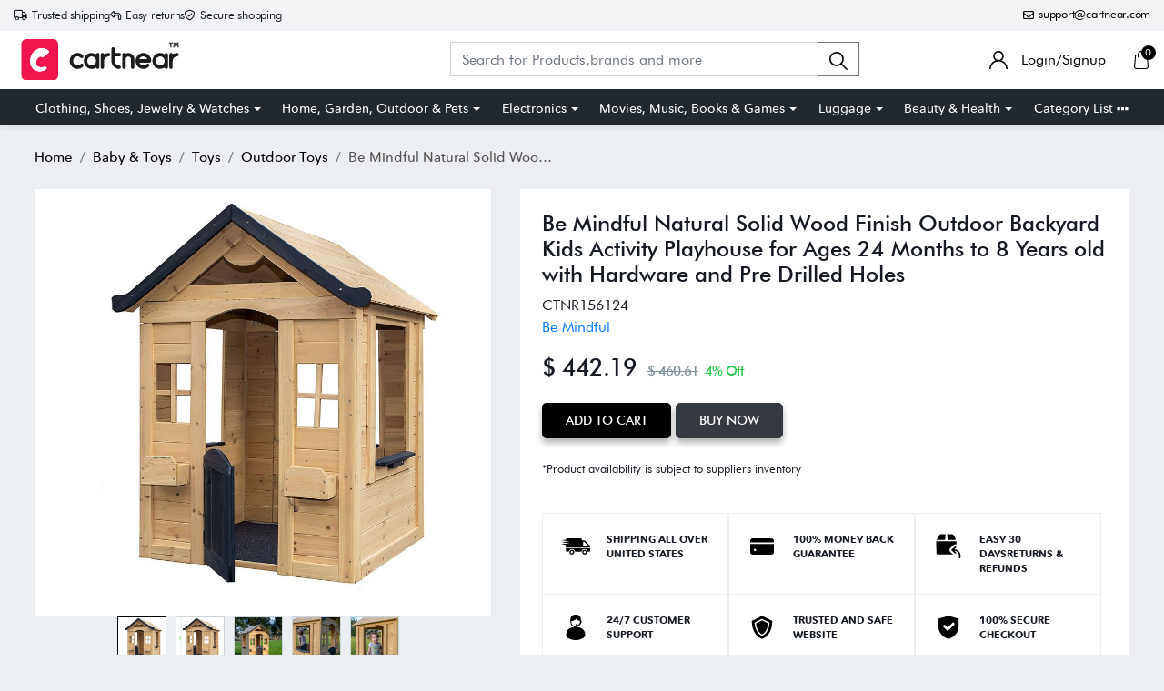

--- FILE ---
content_type: text/html; charset=UTF-8
request_url: https://cartnear.com/itm/be-mindful-natural-solid-wood-finish-outdoor-backyard-kids-activity-playhouse-for-ages-24-months-to-8-years-old-with-hardware-and-pre-drilled-holes-156124
body_size: 27070
content:
<!doctype html>
<html lang="en">

<head>
   <meta charset="utf-8">
   <meta name="viewport" content="width=device-width, initial-scale=1,maximum-scale=1,shrink-to-fit=no">
   <title>Buy Be Mindful Natural Solid Wood Finish Outdoor Backyard Kids Activity</title>
   <meta name="description" content="Suggested Age: 4 Years and UpAssembly Details: Adult Assembly Required, Tools Not ProvidedCPSC Choking Hazard Warnings: Choking_hazard_small_parts&amp;bull;" />
   <meta name="keywords" content="Buy Be Mindful Natural Solid Wood Finish Outdoor Backyard Kids Activity Playhouse for Ages 24 Months to 8 Years old with Hardware and Pre Drilled Holes in United States  - Cartnear.com">
   <meta property="fb:app_id" content="3262712580499888" />
   <meta property="og:title" content="Buy Be Mindful Natural Solid Wood Finish Outdoor Backyard Kids Activity Playhouse for Ages 24 Months to 8 Years old with Hardware and Pre Drilled Holes in United States  - Cartnear.com " />
   <meta property="og:type" content="website" />
   <meta property="og:description" content="Suggested Age: 4 Years and UpAssembly Details: Adult Assembly Required, Tools Not ProvidedCPSC Choking Hazard Warnings: Choking_hazard_small_parts&amp;bull; Outdoor children&#039;s playhouse ideal for bringing your backyard to life&amp;bull; Inspires your little one&#039;s imagination and encourages them to play creatively&amp;bull; Keep the beautiful, natural finish or paint it with your child to meet their wildest dreams&amp;bull; Ideal lawn toy for children ages 24 months to 8 years old&amp;bull; Designed with the safety of your children in mind for secure, outdoor funTake the fun outdoors, and let your child&#039;s imagination run wild. With the Be Mindful Wooden Outdoor Backyard Kids Activity Playhouse, the fun has just begun.

Constructed from sustainably sourced, beautiful natural wood, give your toddler the playhouse of their dreams. Keep the natural finish or break out some paint and add a pop of color. The only limit is your imagination. For ages 24 months to 8 years old, this wooden playset is made to inspire imagination for each member of your family. With pre-drilled holes and screws included, feel like a super parent as you quickly put together your child&#039;s new favorite toy. Prioritize safety and put your trust in this stable, secure playhouse.

Give your kids a space to be themselves and dream up stories of their own. With the Be Mindful Wooden Outdoor Backyard Kids Activity Playhouse, creative play is a given." />
   <meta property="og:url" content="https://Cartnear.com/itm/be-mindful-natural-solid-wood-finish-outdoor-backyard-kids-activity-playhouse-for-ages-24-months-to-8-years-old-with-hardware-and-pre-drilled-holes-156124" />
   <meta property="og:image:width" content="680px" />
   <meta property="og:image:height" content="680px" />
   <meta property="og:image" content="https://cdn.cartnear.com/e3282334163eb3eb2350ca1f5ef87857.jpg" />
   <meta property="og:site_name" content="Cartnear.com" />
   <meta name="twitter:card" content="app">
   <meta name="twitter:site" content="@cartnear">
   <meta name="twitter:title" content="Buy Be Mindful Natural Solid Wood Finish Outdoor Backyard Kids Activity Playhouse for Ages 24 Months to 8 Years old with Hardware and Pre Drilled Holes in United States  - Cartnear.com ">
   <meta name="twitter:text:title" content="Buy Be Mindful Natural Solid Wood Finish Outdoor Backyard Kids Activity Playhouse for Ages 24 Months to 8 Years old with Hardware and Pre Drilled Holes in United States  - Cartnear.com ">
   <meta name="twitter:description" content="Suggested Age: 4 Years and UpAssembly Details: Adult Assembly Required, Tools Not ProvidedCPSC Choking Hazard Warnings: Choking_hazard_small_parts&amp;bull; Outdoor children&#039;s playhouse ideal for bringing your backyard to life&amp;bull; Inspires your little one&#039;s imagination and encourages them to play creatively&amp;bull; Keep the beautiful, natural finish or paint it with your child to meet their wildest dreams&amp;bull; Ideal lawn toy for children ages 24 months to 8 years old&amp;bull; Designed with the safety of your children in mind for secure, outdoor funTake the fun outdoors, and let your child&#039;s imagination run wild. With the Be Mindful Wooden Outdoor Backyard Kids Activity Playhouse, the fun has just begun.

Constructed from sustainably sourced, beautiful natural wood, give your toddler the playhouse of their dreams. Keep the natural finish or break out some paint and add a pop of color. The only limit is your imagination. For ages 24 months to 8 years old, this wooden playset is made to inspire imagination for each member of your family. With pre-drilled holes and screws included, feel like a super parent as you quickly put together your child&#039;s new favorite toy. Prioritize safety and put your trust in this stable, secure playhouse.

Give your kids a space to be themselves and dream up stories of their own. With the Be Mindful Wooden Outdoor Backyard Kids Activity Playhouse, creative play is a given.">
   <meta name="twitter:image" content="https://cdn.cartnear.com/e3282334163eb3eb2350ca1f5ef87857.jpg">

   <link rel="canonical" href="https://cartnear.com/itm/be-mindful-natural-solid-wood-finish-outdoor-backyard-kids-activity-playhouse-for-ages-24-months-to-8-years-old-with-hardware-and-pre-drilled-holes-156124" />

   <!-- <link rel="apple-touch-icon" sizes="57x57" href="/assets/images/favicon/apple-icon-57x57.png">
<link rel="apple-touch-icon" sizes="60x60" href="/assets/images/favicon/apple-icon-60x60.png">
<link rel="apple-touch-icon" sizes="72x72" href="/assets/images/favicon/apple-icon-72x72.png">
<link rel="apple-touch-icon" sizes="76x76" href="/assets/images/favicon/apple-icon-76x76.png">
<link rel="apple-touch-icon" sizes="114x114" href="/assets/images/favicon/apple-icon-114x114.png">
<link rel="apple-touch-icon" sizes="120x120" href="/assets/images/favicon/apple-icon-120x120.png">
<link rel="apple-touch-icon" sizes="144x144" href="/assets/images/favicon/apple-icon-144x144.png">
<link rel="apple-touch-icon" sizes="152x152" href="/assets/images/favicon/apple-icon-152x152.png">-->
<link rel="apple-touch-icon" sizes="180x180" href="/assets/images/favicon/apple-icon-180x180.png">
<link rel="icon" type="image/png" sizes="192x192" href="/assets/images/favicon/android-icon-192x192.png">
<link rel="icon" type="image/png" sizes="32x32" href="/assets/images/favicon/favicon-32x32.png">
<link rel="icon" type="image/png" sizes="96x96" href="/assets/images/favicon/favicon-96x96.png">
<link rel="icon" type="image/png" sizes="16x16" href="/assets/images/favicon/favicon-16x16.png">

<link rel="mask-icon" href="/assets/images/favicon/android-icon-192x192.png" color="#000000" />


<link rel="manifest" href="/manifest.json">
<meta name="msapplication-TileColor" content="#ffffff">
<meta name="msapplication-TileImage" content="/assets/images/favicon/ms-icon-144x144.png">
<meta name="theme-color" content="#eceff1">

<link rel="dns-prefetch" href="//connect.facebook.net">
<link rel="dns-prefetch" href="//googletagmanager.com">
<link rel="preload" href="https://cartnear.com/assets/css/bootstrap.min.css" as="style" onload="this.onload=null;this.rel='stylesheet'">
<link rel="preload" as="script" href="/assets/js/jquery.min.js">
<link rel="preload" as="script" href="/assets/js/bootstrap.bundle.min.js">
<noscript>
        <link rel="stylesheet" href="/assets/css/bootstrap.min.css">
</noscript>

<link rel="stylesheet" href="/assets/css/basic.css?0.003">
<link rel="stylesheet" href="/assets/css/cn.css?0.0010">
<link rel="stylesheet" href="/assets/css/cartnear-hf.css?0.0010">
<link rel="stylesheet" href="/assets/css/fontawesome-6.5.1.min.css">

<!-- font preload -->
<link rel="preload" crossorigin as="font" type="font/woff2" href="/assets/fonts/Cabin-Regular.woff2">
<link rel="preload" crossorigin as="font" type="font/woff2" href="/assets/fonts/Cabin-Medium.woff2">
<link rel="preload" crossorigin as="font" type="font/woff2" href="/assets/fonts/Cabin-SemiBold.woff2">
<link rel="preload" crossorigin as="font" type="font/woff2" href="/assets/fonts/Cabin-Bold.woff2">
<link rel="preload" crossorigin as="font" type="font/woff2" href="/assets/fonts/FuturaBT-Light.woff2">
<link rel="preload" crossorigin as="font" type="font/woff2" href="/assets/fonts/FuturaBT-Book.woff2">
<link rel="preload" crossorigin as="font" type="font/woff2" href="/assets/fonts/FuturaBT-Medium.woff2">
<link rel="preload" crossorigin as="font" type="font/woff2" href="/assets/fonts/FuturaBT-BoldCondensed.woff2">
<link rel="preload" crossorigin as="font" type="font/woff2" href="/assets/fonts/AvenirNextRoundedPro-Reg.woff2">
<link rel="preload" crossorigin as="font" type="font/woff2" href="/assets/fonts/AvenirNextRoundedPro-Med.woff2">
<link rel="preload" crossorigin as="font" type="font/woff2" href="/assets/fonts/AvenirNextRoundedPro-Bold.woff2">
<style>
        [data-flagiso="_AL"] {
                display: none;
        }
</style>
<script>
                                (function() {
                                var data = {
                                        "@context": "https://schema.org",
                                        "@type": "Organization",
                                        "name": "Cartnear apparel, Cartnear accessories, buy branded shoes online, designer clothes, designer accessories, original Cartnear products online,buy sneakers online | cartnear.com",
                                        "url": "https://cartnear.com/itm/be-mindful-natural-solid-wood-finish-outdoor-backyard-kids-activity-playhouse-for-ages-24-months-to-8-years-old-with-hardware-and-pre-drilled-holes-156124",
                                        "logo": "https://cartnear.com/assets/images/cartnear-icon.png",
                                        "sameAs": []

                                }
                                var script = document.createElement('script');
                                script.type = 'application/ld+json';
                                script.innerHTML = JSON.stringify(data);
                                document.getElementsByTagName('head')[0].appendChild(script);
                        })(document);
        </script>   <link rel="preload" href="https://cartnear.com/assets/css/owl.carousel.min.css" as="style" onload="this.onload=null;this.rel='stylesheet'">
   <link rel="preload" href="https://cartnear.com/assets/css/toastr.css" as="style" onload="this.onload=null;this.rel='stylesheet'">
   <link rel="preload" href="https://cartnear.com/assets/css/jquery.fancybox.min.css" as="style" onload="this.onload=null;this.rel='stylesheet'">
   <link rel="stylesheet" href="https://cartnear.com/assets/css/bootstrap-select.css">
   <noscript>
      <link rel="stylesheet" href="/assets/css/owl.carousel.min.css">
      <link rel="stylesheet" type="text/css" href="https://cartnear.com/assets/css/toastr.css">
      <link rel="stylesheet" href="https://cartnear.com/assets/css/jquery.fancybox.min.css">
   </noscript>
   <link rel="preconnect" href="//cdn.cartnear.com">
   <script>
      ! function(e) {
         if (!window.pintrk) {
            window.pintrk = function() {
               window.pintrk.queue.push(Array.prototype.slice.call(arguments))
            };
            var
               n = window.pintrk;
            n.queue = [], n.version = "3.0";
            var
               t = document.createElement("script");
            t.async = !0, t.src = e;
            var
               r = document.getElementsByTagName("script")[0];
            r.parentNode.insertBefore(t, r)
         }
      }("https://s.pinimg.com/ct/core.js");
      pintrk('load', '2613978790471', {
         em: '<user_email_address>'
      });
      pintrk('page');
   </script>
   <noscript>
      <img height="1" width="1" style="display:none;" alt=""
         src="https://ct.pinterest.com/v3/?event=init&tid=2613978790471&pd[em]=<hashed_email_address>&noscript=1" />
   </noscript>
   <script>
      pintrk('track', 'pagevisit', {
         event_id: 'eventId0001'
      });
   </script>
    

<!-- Google tag (gtag.js) -->
<script async src="https://www.googletagmanager.com/gtag/js?id=G-76E3GLJZ1C"></script>
<script>
  window.dataLayer = window.dataLayer || [];
  function gtag(){dataLayer.push(arguments);}
  gtag('js', new Date());

  gtag('config', 'G-76E3GLJZ1C');
</script>
 </head>

<body class="home-hd-bx cartMobile">
       <div class="wrapper">
      <div class="onClickLoader d-none">
         <div class="typing_loader"></div>
      </div>
      <div class="se-pre-con">
    <div class="typing_loader"></div>
</div>
<header class="header cNheader">

    <div class="headerTt">
        <div class="container">
            <div class="hTtgrid">
                <div class="hTlt">
                    <span><i class="far fa-truck"></i> <small>Trusted shipping</small></span>
                    <span><i class="far fa-turn-left"></i> <small>Easy returns</small></span>
                    <span><i class="far fa-shield-check"></i> <small>Secure shopping</small></span>
                </div>
                <div class="hTrt">
                                        <span><a href="//mail.google.com/mail/?view=cm&fs=1&to=support@cartnear.com" target="_blank"><i class="far fa-envelope"></i> <small>support@cartnear.com</small></a></span>
                </div>
            </div>
        </div>
    </div>
    <div class="header-top">
        <div class="container">
            <div class="row align-items-center">
                <div class="ml-2 ml-sm-3 d-lg-none">
                    <div class="m-icon d-inline-block d-lg-none align-middle">
                        <a href="javascript:void(0);" class="side-nav">
                            <span class="m-icon-cmn">&nbsp;</span>
                            <span class="m-icon-cmn">&nbsp;</span>
                            <span class="m-icon-cmn">&nbsp;</span>
                        </a>
                    </div>
                </div>
                <div class="col-5 col-md-4 col-lg-3">
                    <div class="logo text-center mx-auto ml-lg-0">
                        <a class="d-inline-block" href="/" title="cartnear.com"> <img width="512" height="120" src="/assets/images/logo.svg" alt="cartnear.com"></a>
                    </div>
                </div>
                <div class="col-12 col-md-12 col-lg-9">
                    <div class="menu">
                        <div class="row align-items-center">
                            <div class="col-lg-8 col-xl-8">
                                <form action="/p/" name="searchFrm" id="searchFrm" method="get" class="" accept-charset="utf-8">
                                <div class="header-srch pt-3 pt-lg-0">
                                    <div class="input-group">
                                        <input size="30" id="searchKey" type="text" name="searchKey" class="form-control rounded-0" placeholder="Search for Products,brands and more" value="" autocomplete="off">
                                        <div class="input-group-append">
                                            <button class="btn btn-outline-secondary" type="submit"><img width="20" height="20" src="/assets/images/icons/search.svg" alt="search"></button>
                                        </div>
                                        <div class="autocomplete_searchlists pro-brand-dd" id="ajaxSearchResults"></div>
                                    </div>
                                </div>
                                </form>                            </div>
                            <div class="col-lg-4 col-xl-4 pl-0">
                                <div class="menu-right text-right">
                                    <div class="user-acc d-inline-block mr-2 mr-sm-4">
                                        <div class="user-link">
                                            
                                                <a href="/login"><img width="20" height="20" src="/assets/images/icons/user.svg" alt="login"> <span class="log-span">Login/Signup </span></a>
                                                                                    </div>
                                    </div>

                                    <div class="cart d-inline-block">
                                        <div class="cart-icon">
                                            <a href="/cart">
                                                <span class="cart-count-wrap">
                                                    <img width="20" height="20" src="/assets/images/icons/cart.svg" alt="icon">
                                                    <span class="cart-count" id="cartCount">0</span>
                                                </span>
                                                <!-- <span class="cart-count"></span> -->
                                            </a>
                                        </div>
                                    </div>
                                </div>
                            </div>
                        </div>
                    </div>
                </div>
            </div>
        </div>
    </div>
    <div class="header-bot d-none d-lg-block">
        <div class="container">
            <div class="header-menu text-center">
                <ul class="m-list list-unstyled mb-0" itemscope itemtype="http://www.schema.org/SiteNavigationElement">
                    <li class="drp-dwn-wrap" itemprop="name"><a  itemprop="url" href="/p/clothing-shoes-jewelry-watches" class="dropdown-toggle" aria-haspopup="true" aria-expanded="false">Clothing, Shoes, Jewelry & Watches</a><div class="dropdown-menu" ><div class="dropdown-menu-inner"><ul class="list-unstyled mb-0"><li itemprop="name"><a class="dropdown-item" itemprop="url" href="/p/jewellery">Jewellery</a></li><li itemprop="name"><a class="dropdown-item" itemprop="url" href="/p/eyewear">Eyewear</a></li><li itemprop="name"><a class="dropdown-item" itemprop="url" href="/p/women">Women</a></li><li itemprop="name"><a class="dropdown-item" itemprop="url" href="/p/men">Men</a></li><li itemprop="name"><a class="dropdown-item" itemprop="url" href="/p/kids">Kids</a></li><li itemprop="name"><a class="dropdown-item" itemprop="url" href="/p/young-adult">Young Adult</a></li><li itemprop="name"><a class="dropdown-item" itemprop="url" href="/p/shoes">Shoes</a></li></ul></div></div></li><li class="drp-dwn-wrap" itemprop="name"><a  itemprop="url" href="/p/home-garden-outdoor-pets" class="dropdown-toggle" aria-haspopup="true" aria-expanded="false">Home, Garden, Outdoor & Pets</a><div class="dropdown-menu" ><div class="dropdown-menu-inner"><ul class="list-unstyled mb-0"><li itemprop="name"><a class="dropdown-item" itemprop="url" href="/p/public-safety-le">Public Safety & Le</a></li><li itemprop="name"><a class="dropdown-item" itemprop="url" href="/p/home">Home</a></li><li itemprop="name"><a class="dropdown-item" itemprop="url" href="/p/furniture">Furniture</a></li><li itemprop="name"><a class="dropdown-item" itemprop="url" href="/p/holiday-shop">Holiday Shop</a></li><li itemprop="name"><a class="dropdown-item" itemprop="url" href="/p/kitchen-dining">Kitchen & Dining</a></li><li itemprop="name"><a class="dropdown-item" itemprop="url" href="/p/household-essentials">Household Essentials</a></li><li itemprop="name"><a class="dropdown-item" itemprop="url" href="/p/party-supplies">Party Supplies</a></li><li itemprop="name"><a class="dropdown-item" itemprop="url" href="/p/patio-garden">Patio & Garden</a></li><li itemprop="name"><a class="dropdown-item" itemprop="url" href="/p/pets">Pets</a></li><li itemprop="name"><a class="dropdown-item" itemprop="url" href="/p/swing-set-accessories-attachments">Swing Set Accessories & Attachments</a></li><li itemprop="name"><a class="dropdown-item" itemprop="url" href="/p/picnic-baskets">Picnic Baskets</a></li><li itemprop="name"><a class="dropdown-item" itemprop="url" href="/p/outdoor-dinnerware">Outdoor Dinnerware</a></li></ul></div></div></li><li class="drp-dwn-wrap" itemprop="name"><a  itemprop="url" href="/p/electronics" class="dropdown-toggle" aria-haspopup="true" aria-expanded="false">Electronics</a><div class="dropdown-menu" ><div class="dropdown-menu-inner"><ul class="list-unstyled mb-0"><li itemprop="name"><a class="dropdown-item" itemprop="url" href="/p/audio-video-portable-devices">Audio, Video & Portable Devices</a></li><li itemprop="name"><a class="dropdown-item" itemprop="url" href="/p/cables">Cables</a></li><li itemprop="name"><a class="dropdown-item" itemprop="url" href="/p/adapters-gender-changers">Adapters & Gender Changers</a></li><li itemprop="name"><a class="dropdown-item" itemprop="url" href="/p/headsets-speakers-soundcards">Headsets, Speakers & Soundcards</a></li><li itemprop="name"><a class="dropdown-item" itemprop="url" href="/p/power-protection">Power Protection</a></li><li itemprop="name"><a class="dropdown-item" itemprop="url" href="/p/3d-printing">3D Printing</a></li><li itemprop="name"><a class="dropdown-item" itemprop="url" href="/p/video-cards-video-devices">Video Cards & Video Devices</a></li><li itemprop="name"><a class="dropdown-item" itemprop="url" href="/p/tools-components">Tools & Components</a></li><li itemprop="name"><a class="dropdown-item" itemprop="url" href="/p/sound-cards">Sound Cards</a></li><li itemprop="name"><a class="dropdown-item" itemprop="url" href="/p/alternative-energy">Alternative Energy</a></li><li itemprop="name"><a class="dropdown-item" itemprop="url" href="/p/barebone-mini-computers">Barebone / Mini Computers</a></li><li itemprop="name"><a class="dropdown-item" itemprop="url" href="/p/ssds">SSDs</a></li><li itemprop="name"><a class="dropdown-item" itemprop="url" href="/p/accessories-15">Accessories</a></li><li itemprop="name"><a class="dropdown-item" itemprop="url" href="/p/mobile-accessories">Mobile Accessories</a></li><li itemprop="name"><a class="dropdown-item" itemprop="url" href="/p/storage-devices">Storage Devices</a></li><li itemprop="name"><a class="dropdown-item" itemprop="url" href="/p/personal-care-3">Personal Care</a></li><li itemprop="name"><a class="dropdown-item" itemprop="url" href="/p/healthcare">Healthcare</a></li><li itemprop="name"><a class="dropdown-item" itemprop="url" href="/p/home-theatre-systems">Home Theatre Systems</a></li><li itemprop="name"><a class="dropdown-item" itemprop="url" href="/p/laptops-computers-office">Laptops, Computers & Office</a></li><li itemprop="name"><a class="dropdown-item" itemprop="url" href="/p/speakers-audio-systems">Speakers & Audio Systems</a></li><li itemprop="name"><a class="dropdown-item" itemprop="url" href="/p/tech-services-support">Tech Services & Support</a></li><li itemprop="name"><a class="dropdown-item" itemprop="url" href="/p/projectors-tvs-home-theater">Projectors, TVs & Home Theater</a></li><li itemprop="name"><a class="dropdown-item" itemprop="url" href="/p/wi-fi-networking">Wi-Fi & Networking</a></li><li itemprop="name"><a class="dropdown-item" itemprop="url" href="/p/cell-phones">Cell Phones</a></li><li itemprop="name"><a class="dropdown-item" itemprop="url" href="/p/electronics-deals">Electronics Deals</a></li><li itemprop="name"><a class="dropdown-item" itemprop="url" href="/p/headphones">Headphones</a></li><li itemprop="name"><a class="dropdown-item" itemprop="url" href="/p/tablets-e-readers">Tablets & E-Readers</a></li><li itemprop="name"><a class="dropdown-item" itemprop="url" href="/p/digital-cameras">Digital Cameras</a></li><li itemprop="name"><a class="dropdown-item" itemprop="url" href="/p/home-phones">Home Phones</a></li><li itemprop="name"><a class="dropdown-item" itemprop="url" href="/p/tech-accessories">Tech Accessories</a></li><li itemprop="name"><a class="dropdown-item" itemprop="url" href="/p/electronics-sanitizing-cleaning-supplies">Electronics Sanitizing & Cleaning Supplies</a></li><li itemprop="name"><a class="dropdown-item" itemprop="url" href="/p/smart-home">Smart Home</a></li><li itemprop="name"><a class="dropdown-item" itemprop="url" href="/p/batteries-power-banks-chargers">Batteries, Power Banks & Chargers</a></li><li itemprop="name"><a class="dropdown-item" itemprop="url" href="/p/wearable-technology">Wearable Technology</a></li><li itemprop="name"><a class="dropdown-item" itemprop="url" href="/p/gps-navigation">GPS & Navigation</a></li></ul></div></div></li><li class="drp-dwn-wrap" itemprop="name"><a  itemprop="url" href="/p/movies-music-books-games" class="dropdown-toggle" aria-haspopup="true" aria-expanded="false">Movies, Music, Books & Games</a><div class="dropdown-menu" ><div class="dropdown-menu-inner"><ul class="list-unstyled mb-0"><li itemprop="name"><a class="dropdown-item" itemprop="url" href="/p/music">Music</a></li><li itemprop="name"><a class="dropdown-item" itemprop="url" href="/p/musical-instruments">Musical Instruments</a></li><li itemprop="name"><a class="dropdown-item" itemprop="url" href="/p/movies">Movies</a></li><li itemprop="name"><a class="dropdown-item" itemprop="url" href="/p/video-games">Video Games</a></li><li itemprop="name"><a class="dropdown-item" itemprop="url" href="/p/books">Books</a></li><li itemprop="name"><a class="dropdown-item" itemprop="url" href="/p/ways-to-shop-entertainment">Ways to Shop Entertainment</a></li><li itemprop="name"><a class="dropdown-item" itemprop="url" href="/p/entertainment-deals">Entertainment Deals</a></li></ul></div></div></li><li class="drp-dwn-wrap" itemprop="name"><a  itemprop="url" href="/p/luggage" class="dropdown-toggle" aria-haspopup="true" aria-expanded="false">Luggage</a><div class="dropdown-menu" ><div class="dropdown-menu-inner"><ul class="list-unstyled mb-0"><li itemprop="name"><a class="dropdown-item" itemprop="url" href="/p/bible-covers">Bible Covers</a></li><li itemprop="name"><a class="dropdown-item" itemprop="url" href="/p/briefcases">Briefcases</a></li><li itemprop="name"><a class="dropdown-item" itemprop="url" href="/p/camo">Camo</a></li><li itemprop="name"><a class="dropdown-item" itemprop="url" href="/p/coolers-2">Coolers</a></li><li itemprop="name"><a class="dropdown-item" itemprop="url" href="/p/toiletry-bags-1">Toiletry Bags</a></li><li itemprop="name"><a class="dropdown-item" itemprop="url" href="/p/tote-bags-1">Tote Bags</a></li><li itemprop="name"><a class="dropdown-item" itemprop="url" href="/p/backpacks">Backpacks</a></li><li itemprop="name"><a class="dropdown-item" itemprop="url" href="/p/carry-on-luggage">Carry-on Luggage</a></li><li itemprop="name"><a class="dropdown-item" itemprop="url" href="/p/checked-luggage">Checked Luggage</a></li><li itemprop="name"><a class="dropdown-item" itemprop="url" href="/p/lunch-bags">Lunch Bags</a></li><li itemprop="name"><a class="dropdown-item" itemprop="url" href="/p/travel-accessories">Travel Accessories</a></li><li itemprop="name"><a class="dropdown-item" itemprop="url" href="/p/luggage-deals">Luggage Deals</a></li><li itemprop="name"><a class="dropdown-item" itemprop="url" href="/p/laptop-bags-briefcases">Laptop Bags & Briefcases</a></li><li itemprop="name"><a class="dropdown-item" itemprop="url" href="/p/kids-luggage">Kids' Luggage</a></li><li itemprop="name"><a class="dropdown-item" itemprop="url" href="/p/duffels-gym-bags">Duffels & Gym Bags</a></li><li itemprop="name"><a class="dropdown-item" itemprop="url" href="/p/suitcases">Suitcases</a></li><li itemprop="name"><a class="dropdown-item" itemprop="url" href="/p/rfid-blocking-luggage-travel-accessories">RFID Blocking Luggage & Travel Accessories</a></li><li itemprop="name"><a class="dropdown-item" itemprop="url" href="/p/luggage-sets">Luggage Sets</a></li><li itemprop="name"><a class="dropdown-item" itemprop="url" href="/p/mens-luggage">Mens' Luggage</a></li><li itemprop="name"><a class="dropdown-item" itemprop="url" href="/p/handbags-3">Handbags</a></li><li itemprop="name"><a class="dropdown-item" itemprop="url" href="/p/accessories-6">Accessories</a></li><li itemprop="name"><a class="dropdown-item" itemprop="url" href="/p/outdoor-2">Outdoor</a></li><li itemprop="name"><a class="dropdown-item" itemprop="url" href="/p/beauty-luggage">Beauty Luggage</a></li><li itemprop="name"><a class="dropdown-item" itemprop="url" href="/p/travel-totes">Travel Totes</a></li><li itemprop="name"><a class="dropdown-item" itemprop="url" href="/p/garment-bags">Garment Bags</a></li><li itemprop="name"><a class="dropdown-item" itemprop="url" href="/p/weekenders">Weekenders</a></li><li itemprop="name"><a class="dropdown-item" itemprop="url" href="/p/messenger-bags">Messenger Bags</a></li></ul></div></div></li><li class="drp-dwn-wrap" itemprop="name"><a  itemprop="url" href="/p/beauty-health" class="dropdown-toggle" aria-haspopup="true" aria-expanded="false">Beauty & Health</a><div class="dropdown-menu" ><div class="dropdown-menu-inner"><ul class="list-unstyled mb-0"><li itemprop="name"><a class="dropdown-item" itemprop="url" href="/p/beauty">Beauty</a></li><li itemprop="name"><a class="dropdown-item" itemprop="url" href="/p/personal-care">Personal Care</a></li><li itemprop="name"><a class="dropdown-item" itemprop="url" href="/p/health">Health</a></li><li itemprop="name"><a class="dropdown-item" itemprop="url" href="/p/skin-care-1">Skin Care</a></li></ul></div></div></li>                    <li itemprop="name" class="drp-dwn-wrap"><a href="/category-list" title="Category List" class="" aria-expanded="false" aria-haspopup="true">Category List <img width="21" height="5" src="https://cartnear.com/assets/images/icons/icon-menu-dot.svg" alt="icon" style="max-width: 14px;height: auto;object-fit: contain;">
                        </a>
                        <div class="dropdown-menu">
                            <div class="dropdown-menu-inner">

                                <ul class="list-unstyled mb-0">

                                    <li itemprop="name"><a class="dropdown-item" itemprop="url" href="/p/baby-toys">Baby & Toys</a></li>

                                    <li itemprop="name"><a class="dropdown-item" itemprop="url" href="/p/sports-outdoors">Sports & Outdoors</a></li>

                                    <li itemprop="name"><a class="dropdown-item" itemprop="url" href="/p/school-office-supplies">School & Office Supplies</a> </li>

                                    <li itemprop="name"><a class="dropdown-item" itemprop="url" href="/p/food-grocery">Food & Grocery</a> </li>

                                    <li itemprop="name"><a class="dropdown-item" itemprop="url" href="/p/shops-all">Shops All</a> </li>
                                </ul>
                            </div>
                        </div>
                    </li>
                </ul>
            </div>
        </div>
    </div>

</header>
<div class="mob-menu-view">
    <div class="mob-menu-close text-right mb-4">
        <a href="javascript:void(0);" class="side-nav">
            <img width="14" height="14" src="/assets/images/icons/menu-close.svg" alt="close" />
        </a>
    </div>
    <ul class="list-unstyled mb-0">
        <li class="m-dd-li"><a class="text-uppercase" href="/p/clothing-shoes-jewelry-watches" >Clothing, Shoes, Jewelry & Watches</a><span class="m-link"><img width="20" height="20" src="/assets/images/icons/plus.svg" alt="i"></span><ul class="menu-slide list-unstyled mb-0"><li><a href="/p/jewellery">Jewellery</a></li><li><a href="/p/eyewear">Eyewear</a></li><li><a href="/p/women">Women</a></li><li><a href="/p/men">Men</a></li><li><a href="/p/kids">Kids</a></li><li><a href="/p/young-adult">Young Adult</a></li><li><a href="/p/shoes">Shoes</a></li></ul></li><li class="m-dd-li"><a class="text-uppercase" href="/p/home-garden-outdoor-pets" >Home, Garden, Outdoor & Pets</a><span class="m-link"><img width="20" height="20" src="/assets/images/icons/plus.svg" alt="i"></span><ul class="menu-slide list-unstyled mb-0"><li><a href="/p/public-safety-le">Public Safety & Le</a></li><li><a href="/p/home">Home</a></li><li><a href="/p/furniture">Furniture</a></li><li><a href="/p/holiday-shop">Holiday Shop</a></li><li><a href="/p/kitchen-dining">Kitchen & Dining</a></li><li><a href="/p/household-essentials">Household Essentials</a></li><li><a href="/p/party-supplies">Party Supplies</a></li><li><a href="/p/patio-garden">Patio & Garden</a></li><li><a href="/p/pets">Pets</a></li><li><a href="/p/swing-set-accessories-attachments">Swing Set Accessories & Attachments</a></li><li><a href="/p/picnic-baskets">Picnic Baskets</a></li><li><a href="/p/outdoor-dinnerware">Outdoor Dinnerware</a></li></ul></li><li class="m-dd-li"><a class="text-uppercase" href="/p/electronics" >Electronics</a><span class="m-link"><img width="20" height="20" src="/assets/images/icons/plus.svg" alt="i"></span><ul class="menu-slide list-unstyled mb-0"><li><a href="/p/audio-video-portable-devices">Audio, Video & Portable Devices</a></li><li><a href="/p/cables">Cables</a></li><li><a href="/p/adapters-gender-changers">Adapters & Gender Changers</a></li><li><a href="/p/headsets-speakers-soundcards">Headsets, Speakers & Soundcards</a></li><li><a href="/p/power-protection">Power Protection</a></li><li><a href="/p/3d-printing">3D Printing</a></li><li><a href="/p/video-cards-video-devices">Video Cards & Video Devices</a></li><li><a href="/p/tools-components">Tools & Components</a></li><li><a href="/p/sound-cards">Sound Cards</a></li><li><a href="/p/alternative-energy">Alternative Energy</a></li><li><a href="/p/barebone-mini-computers">Barebone / Mini Computers</a></li><li><a href="/p/ssds">SSDs</a></li><li><a href="/p/accessories-15">Accessories</a></li><li><a href="/p/mobile-accessories">Mobile Accessories</a></li><li><a href="/p/storage-devices">Storage Devices</a></li><li><a href="/p/personal-care-3">Personal Care</a></li><li><a href="/p/healthcare">Healthcare</a></li><li><a href="/p/home-theatre-systems">Home Theatre Systems</a></li><li><a href="/p/laptops-computers-office">Laptops, Computers & Office</a></li><li><a href="/p/speakers-audio-systems">Speakers & Audio Systems</a></li><li><a href="/p/tech-services-support">Tech Services & Support</a></li><li><a href="/p/projectors-tvs-home-theater">Projectors, TVs & Home Theater</a></li><li><a href="/p/wi-fi-networking">Wi-Fi & Networking</a></li><li><a href="/p/cell-phones">Cell Phones</a></li><li><a href="/p/electronics-deals">Electronics Deals</a></li><li><a href="/p/headphones">Headphones</a></li><li><a href="/p/tablets-e-readers">Tablets & E-Readers</a></li><li><a href="/p/digital-cameras">Digital Cameras</a></li><li><a href="/p/home-phones">Home Phones</a></li><li><a href="/p/tech-accessories">Tech Accessories</a></li><li><a href="/p/electronics-sanitizing-cleaning-supplies">Electronics Sanitizing & Cleaning Supplies</a></li><li><a href="/p/smart-home">Smart Home</a></li><li><a href="/p/batteries-power-banks-chargers">Batteries, Power Banks & Chargers</a></li><li><a href="/p/wearable-technology">Wearable Technology</a></li><li><a href="/p/gps-navigation">GPS & Navigation</a></li></ul></li><li class="m-dd-li"><a class="text-uppercase" href="/p/movies-music-books-games" >Movies, Music, Books & Games</a><span class="m-link"><img width="20" height="20" src="/assets/images/icons/plus.svg" alt="i"></span><ul class="menu-slide list-unstyled mb-0"><li><a href="/p/music">Music</a></li><li><a href="/p/musical-instruments">Musical Instruments</a></li><li><a href="/p/movies">Movies</a></li><li><a href="/p/video-games">Video Games</a></li><li><a href="/p/books">Books</a></li><li><a href="/p/ways-to-shop-entertainment">Ways to Shop Entertainment</a></li><li><a href="/p/entertainment-deals">Entertainment Deals</a></li></ul></li><li class="m-dd-li"><a class="text-uppercase" href="/p/luggage" >Luggage</a><span class="m-link"><img width="20" height="20" src="/assets/images/icons/plus.svg" alt="i"></span><ul class="menu-slide list-unstyled mb-0"><li><a href="/p/bible-covers">Bible Covers</a></li><li><a href="/p/briefcases">Briefcases</a></li><li><a href="/p/camo">Camo</a></li><li><a href="/p/coolers-2">Coolers</a></li><li><a href="/p/toiletry-bags-1">Toiletry Bags</a></li><li><a href="/p/tote-bags-1">Tote Bags</a></li><li><a href="/p/backpacks">Backpacks</a></li><li><a href="/p/carry-on-luggage">Carry-on Luggage</a></li><li><a href="/p/checked-luggage">Checked Luggage</a></li><li><a href="/p/lunch-bags">Lunch Bags</a></li><li><a href="/p/travel-accessories">Travel Accessories</a></li><li><a href="/p/luggage-deals">Luggage Deals</a></li><li><a href="/p/laptop-bags-briefcases">Laptop Bags & Briefcases</a></li><li><a href="/p/kids-luggage">Kids' Luggage</a></li><li><a href="/p/duffels-gym-bags">Duffels & Gym Bags</a></li><li><a href="/p/suitcases">Suitcases</a></li><li><a href="/p/rfid-blocking-luggage-travel-accessories">RFID Blocking Luggage & Travel Accessories</a></li><li><a href="/p/luggage-sets">Luggage Sets</a></li><li><a href="/p/mens-luggage">Mens' Luggage</a></li><li><a href="/p/handbags-3">Handbags</a></li><li><a href="/p/accessories-6">Accessories</a></li><li><a href="/p/outdoor-2">Outdoor</a></li><li><a href="/p/beauty-luggage">Beauty Luggage</a></li><li><a href="/p/travel-totes">Travel Totes</a></li><li><a href="/p/garment-bags">Garment Bags</a></li><li><a href="/p/weekenders">Weekenders</a></li><li><a href="/p/messenger-bags">Messenger Bags</a></li></ul></li><li class="m-dd-li"><a class="text-uppercase" href="/p/beauty-health" >Beauty & Health</a><span class="m-link"><img width="20" height="20" src="/assets/images/icons/plus.svg" alt="i"></span><ul class="menu-slide list-unstyled mb-0"><li><a href="/p/beauty">Beauty</a></li><li><a href="/p/personal-care">Personal Care</a></li><li><a href="/p/health">Health</a></li><li><a href="/p/skin-care-1">Skin Care</a></li></ul></li><li class="m-dd-li"><a class="text-uppercase" href="/p/baby-toys" >Baby & Toys</a><span class="m-link"><img width="20" height="20" src="/assets/images/icons/plus.svg" alt="i"></span><ul class="menu-slide list-unstyled mb-0"><li><a href="/p/baby">Baby</a></li><li><a href="/p/toys">Toys</a></li><li><a href="/p/character-shop">Character Shop</a></li><li><a href="/p/black-beyond-measure">Black Beyond Measure</a></li></ul></li><li class="m-dd-li"><a class="text-uppercase" href="/p/sports-outdoors" >Sports & Outdoors</a><span class="m-link"><img width="20" height="20" src="/assets/images/icons/plus.svg" alt="i"></span><ul class="menu-slide list-unstyled mb-0"><li><a href="/p/hunting-fishing">Hunting & Fishing</a></li><li><a href="/p/games-1">Games</a></li><li><a href="/p/lawn-garden-1">Lawn & Garden</a></li><li><a href="/p/misc-5">Misc</a></li><li><a href="/p/sleeping-bags-1">Sleeping Bags</a></li><li><a href="/p/tarps">Tarps</a></li><li><a href="/p/outdoor-fitness">Outdoor & Fitness</a></li><li><a href="/p/exercise-fitness">Exercise & Fitness</a></li><li><a href="/p/outdoor-recreation">Outdoor Recreation</a></li><li><a href="/p/game-room">Game Room</a></li><li><a href="/p/camping-gear">Camping Gear</a></li><li><a href="/p/coolers">Coolers</a></li><li><a href="/p/sports-outdoors-deals">Sports & Outdoors Deals</a></li><li><a href="/p/bikes-cycling">Bikes & Cycling</a></li><li><a href="/p/fan-shop">Fan Shop</a></li><li><a href="/p/water-bottles">Water Bottles</a></li><li><a href="/p/sports-equipment">Sports Equipment</a></li><li><a href="/p/sports-outdoors-gift-ideas">Sports & Outdoors Gift Ideas</a></li><li><a href="/p/new-in-sports-outdoors-recreation">New in Sports, Outdoors, & Recreation</a></li><li><a href="/p/fall-sports-checklist">Fall Sports Checklist</a></li></ul></li><li class="m-dd-li"><a class="text-uppercase" href="/p/school-office-supplies" >School & Office Supplies</a><span class="m-link"><img width="20" height="20" src="/assets/images/icons/plus.svg" alt="i"></span><ul class="menu-slide list-unstyled mb-0"><li><a href="/p/breakroom-janitorial-supplies">Breakroom & Janitorial Supplies</a></li><li><a href="/p/diaries">Diaries</a></li><li><a href="/p/utility-stationary">Utility & Stationary</a></li><li><a href="/p/pens-pencils">Pens & Pencils</a></li><li><a href="/p/teacher-supplies-classroom-decorations">Teacher Supplies & Classroom Decorations</a></li><li><a href="/p/paper">Paper</a></li><li><a href="/p/markers">Markers</a></li><li><a href="/p/binders">Binders</a></li><li><a href="/p/school-supplies">School Supplies</a></li><li><a href="/p/packing-mailing-supplies">Packing & Mailing Supplies</a></li><li><a href="/p/tape-adhesives-fasteners">Tape, Adhesives & Fasteners</a></li><li><a href="/p/boards-easels">Boards & Easels</a></li><li><a href="/p/crayons">Crayons</a></li><li><a href="/p/desk-organization">Desk Organization</a></li><li><a href="/p/pencils">Pencils</a></li><li><a href="/p/filing-organizers">Filing & Organizers</a></li><li><a href="/p/journals">Journals</a></li><li><a href="/p/pens">Pens</a></li><li><a href="/p/labels-label-makers">Labels & Label Makers</a></li><li><a href="/p/tools-equipment">Tools & Equipment</a></li><li><a href="/p/calendars">Calendars</a></li><li><a href="/p/sticky-notes">Sticky Notes</a></li><li><a href="/p/notebooks">Notebooks</a></li><li><a href="/p/erasers-correction-tape">Erasers & Correction Tape</a></li><li><a href="/p/pencil-cases">Pencil Cases</a></li><li><a href="/p/planners">Planners</a></li><li><a href="/p/retail-store-supplies">Retail Store Supplies</a></li><li><a href="/p/highlighters">Highlighters</a></li><li><a href="/p/locker-accessories">Locker Accessories</a></li><li><a href="/p/cute-school-supplies">Cute School Supplies</a></li><li><a href="/p/school-office-accessories-3">School & Office Accessories</a></li></ul></li><li class="m-dd-li"><a class="text-uppercase" href="/p/food-grocery" >Food & Grocery</a><span class="m-link"><img width="20" height="20" src="/assets/images/icons/plus.svg" alt="i"></span><ul class="menu-slide list-unstyled mb-0"><li><a href="/p/frozen-foods">Frozen Foods</a></li><li><a href="/p/grocery">Grocery</a></li><li><a href="/p/fresh-produce">Fresh Produce</a></li><li><a href="/p/dairy-eggs">Dairy & Eggs</a></li><li><a href="/p/frozen-meat-seafood">Frozen Meat & Seafood</a></li><li><a href="/p/fresh-meats">Fresh Meats</a></li></ul></li><li class="m-dd-li"><a class="text-uppercase" href="/p/shops-all" >Shops All</a><span class="m-link"><img width="20" height="20" src="/assets/images/icons/plus.svg" alt="i"></span><ul class="menu-slide list-unstyled mb-0"><li><a href="/p/unique-bargains">Unique-Bargains</a></li><li><a href="/p/cool-cold">Cool cold</a></li><li><a href="/p/wesdar">Wesdar</a></li><li><a href="/p/i-star">i-Star</a></li><li><a href="/p/cococo">CoCoCo</a></li><li><a href="/p/targus">Targus</a></li><li><a href="/p/cooling-device-accessories">Cooling Device Accessories</a></li><li><a href="/p/xtrike-me">Xtrike Me</a></li><li><a href="/p/techgaming">Tech/Gaming</a></li><li><a href="/p/gift-cards">Gift Cards</a></li><li><a href="/p/womens-accessories">Women's Accessories</a></li><li><a href="/p/flash">Flash</a></li><li><a href="/p/mens-clothing-1">Men's Clothing</a></li><li><a href="/p/gift-ideas">Gift Ideas</a></li><li><a href="/p/brand-experiences">Brand Experiences</a></li><li><a href="/p/sale-on-select-school-art-supplies">Sale on Select School & Art Supplies</a></li><li><a href="/p/jewelry">Jewelry</a></li><li><a href="/p/featured-brands">Featured Brands</a></li><li><a href="/p/nursing-items">Nursing Items</a></li><li><a href="/p/storage">Storage</a></li><li><a href="/p/mens-shoes">Men's Shoes</a></li><li><a href="/p/college">College</a></li><li><a href="/p/school-office-supplies-1">School & Office Supplies</a></li><li><a href="/p/bullseyes-playground">Bullseye's Playground</a></li><li><a href="/p/pride">PRIDE</a></li><li><a href="/p/womens-and-mens-shoes-accessories">Women's and Men's Shoes & Accessories</a></li><li><a href="/p/holiday-trees-lights-more-sale">Holiday Trees, Lights & More Sale</a></li><li><a href="/p/womens-dresses">Women's Dresses</a></li><li><a href="/p/gingerbread">Gingerbread</a></li><li><a href="/p/caregiver-essentials">Caregiver Essentials</a></li><li><a href="/p/baby-bath">Baby Bath</a></li><li><a href="/p/select-school-supplies">select School Supplies</a></li><li><a href="/p/doorbusters">Doorbusters</a></li><li><a href="/p/bedding-bath">Bedding & Bath</a></li><li><a href="/p/womens-sandals">Women's Sandals</a></li><li><a href="/p/sandals-for-the-family">Sandals for the Family</a></li><li><a href="/p/mens-accessories-1">Men's Accessories</a></li><li><a href="/p/shops-all-2">Shops All</a></li><li><a href="/p/one-day-easter-sale">One-day Easter sale</a></li><li><a href="/p/select-health-items">select Health Items</a></li><li><a href="/p/friendsgiving">Friendsgiving</a></li><li><a href="/p/womens-tops-shorts-shoes">Women's Tops, Shorts & Shoes</a></li><li><a href="/p/made-by-design-organization">Made By Design Organization</a></li><li><a href="/p/baby-mealtime">Baby Mealtime</a></li><li><a href="/p/for-new-expecting-parents">For New & Expecting Parents</a></li><li><a href="/p/crayola-kids-daily-deal">Crayola Kids' Daily Deal</a></li><li><a href="/p/spritz-party-supplies">Spritz Party Supplies</a></li><li><a href="/p/wellness-icon-glossary">Wellness Icon Glossary</a></li><li><a href="/p/our-generation-dolls-accessories-kids-daily-deal">Our Generation Dolls & Accessories Kids' Daily Deal</a></li><li><a href="/p/select-home-items">select Home items</a></li><li><a href="/p/mas-que">Mas Que</a></li><li><a href="/p/baby-apparel">Baby Apparel</a></li><li><a href="/p/childrens-board-books-kids-daily-deal">Children's Board Books Kids' Daily Deal</a></li><li><a href="/p/select-office-furniture">Select Office Furniture</a></li><li><a href="/p/most-added-wedding-registry-items">Most-added Wedding Registry Items</a></li></ul></li><li class="m-dd-li"><a class="text-uppercase" href="/p/" ></a><span class="m-link"><img width="20" height="20" src="/assets/images/icons/plus.svg" alt="i"></span><ul class="menu-slide list-unstyled mb-0"><li><a href="/p/umbrellas-2">umbrellas</a></li><li><a href="/p/clutches-4">clutches</a></li></ul></li>    </ul>
</div>      <div class="inner-wrapper" itemscope itemtype="http://schema.org/Product">
         <section class="product-detail-wrap py-3 pt-md-4 pb-md-5">
            <h2 class="d-none">Buy Be Mindful Natural Solid Wood Finish Outdoor Backyard Kids Activity Playhouse for Ages 24 Months to 8 Years old with Hardware and Pre Drilled Holes in United States  - Cartnear.com</h2>
            <div class="container-fluid product-detail-container">
               <div class="listing-head pb-3 pb-lg-4">
                  <nav aria-label="breadcrumb">
                     <ol class="breadcrumb" itemscope itemtype="https://schema.org/BreadcrumbList">
                        <li class="breadcrumb-item" itemprop="itemListElement" itemscope itemtype="https://schema.org/ListItem"><a itemprop="item" href="/"><span itemprop="name">Home</span>
                              <span class="d-none" itemprop="position">1</span>
                           </a>
                        </li>
                        <li   itemprop="itemListElement" itemscope itemtype="https://schema.org/ListItem" class="breadcrumb-item"><a href="/p/baby-toys" itemprop="item"><span itemprop="name">Baby & Toys</span>
                                          <span class="d-none" itemprop="position">2</span> 
                                          </a></li><li   itemprop="itemListElement" itemscope itemtype="https://schema.org/ListItem" class="breadcrumb-item"><a href="/p/toys" itemprop="item"><span itemprop="name">Toys</span>
                                          <span class="d-none" itemprop="position">3</span> 
                                          </a></li><li class="breadcrumb-item" itemprop="itemListElement" itemscope itemtype="https://schema.org/ListItem"><a itemprop="item" href="/p/outdoor-toys"><span itemprop="name">Outdoor Toys</span><span class="d-none" itemprop="position">4</span></a></li><li class="breadcrumb-item active brd-pge-ttl" aria-current="page">Be Mindful Natural Solid Wood Finish Outdoor Backyard Kids Activity Playhouse for Ages 24 Months to 8 Years old with Hardware and Pre Drilled Holes</li>                     </ol>
                  </nav>
               </div>
                                 <div class="p-detail-wrap">
                     <div class="p-preview-wrap">
                        <div class="p-preview zoom-image">
                           <img width="450" height="450" class="xzoom" id="product-zoom" itemprop="image" style="max-width:100%;" src="https://cdn.cartnear.com/e3282334163eb3eb2350ca1f5ef87857.jpg" data-xoriginal="https://cdn.cartnear.com/e3282334163eb3eb2350ca1f5ef87857.jpg" data-data-xoriginal="https://cdn.cartnear.com/e3282334163eb3eb2350ca1f5ef87857.jpg" alt="Be Mindful Natural Solid Wood Finish Outdoor Backyard Kids Activity Playhouse for Ages 24 Months to 8 Years old with Hardware and Pre Drilled Holes" />
                        </div>
                        <div class="p-preview-thumb">
                           <div class="p-thumb-list thumb-slider-zoom owl-carousel text-center">
                                                                  <a class="image-active xactive" href="https://cdn.cartnear.com/e3282334163eb3eb2350ca1f5ef87857.jpg">
                                       <img width="84" height="84" class="xzoom-gallery xzoom-gallery-hover" src="https://cdn.cartnear.com/e3282334163eb3eb2350ca1f5ef87857.jpg" data-xpreview="https://cdn.cartnear.com/e3282334163eb3eb2350ca1f5ef87857.jpg" alt="Be Mindful Natural Solid Wood Finish Outdoor Backyard Kids Activity Playhouse for Ages 24 Months to 8 Years old with Hardware and Pre Drilled Holes">
                                    </a>
                                                                  <a class="image-active " href="https://cdn.cartnear.com/4ced491be3f899451bace83ad301b496.jpg">
                                       <img width="84" height="84" class="xzoom-gallery xzoom-gallery-hover" src="https://cdn.cartnear.com/4ced491be3f899451bace83ad301b496.jpg" data-xpreview="https://cdn.cartnear.com/4ced491be3f899451bace83ad301b496.jpg" alt="Be Mindful Natural Solid Wood Finish Outdoor Backyard Kids Activity Playhouse for Ages 24 Months to 8 Years old with Hardware and Pre Drilled Holes">
                                    </a>
                                                                  <a class="image-active " href="https://cdn.cartnear.com/a8016876ff52ce367486792bf315acc7.jpg">
                                       <img width="84" height="84" class="xzoom-gallery xzoom-gallery-hover" src="https://cdn.cartnear.com/a8016876ff52ce367486792bf315acc7.jpg" data-xpreview="https://cdn.cartnear.com/a8016876ff52ce367486792bf315acc7.jpg" alt="Be Mindful Natural Solid Wood Finish Outdoor Backyard Kids Activity Playhouse for Ages 24 Months to 8 Years old with Hardware and Pre Drilled Holes">
                                    </a>
                                                                  <a class="image-active " href="https://cdn.cartnear.com/bcdd0941e83a89f9b00c0797ce84b866.jpg">
                                       <img width="84" height="84" class="xzoom-gallery xzoom-gallery-hover" src="https://cdn.cartnear.com/bcdd0941e83a89f9b00c0797ce84b866.jpg" data-xpreview="https://cdn.cartnear.com/bcdd0941e83a89f9b00c0797ce84b866.jpg" alt="Be Mindful Natural Solid Wood Finish Outdoor Backyard Kids Activity Playhouse for Ages 24 Months to 8 Years old with Hardware and Pre Drilled Holes">
                                    </a>
                                                                  <a class="image-active " href="https://cdn.cartnear.com/1e6fe89dd68ec767f941aef85757d492.jpg">
                                       <img width="84" height="84" class="xzoom-gallery xzoom-gallery-hover" src="https://cdn.cartnear.com/1e6fe89dd68ec767f941aef85757d492.jpg" data-xpreview="https://cdn.cartnear.com/1e6fe89dd68ec767f941aef85757d492.jpg" alt="Be Mindful Natural Solid Wood Finish Outdoor Backyard Kids Activity Playhouse for Ages 24 Months to 8 Years old with Hardware and Pre Drilled Holes">
                                    </a>
                                                         </div>
                        </div>
                     </div>
                     <div class="product-detail-description bg-white h-100 p-4 mt-4 mt-lg-0">
                        <div class="pro-det-top">
                           <h1 itemprop="name">Be Mindful Natural Solid Wood Finish Outdoor Backyard Kids Activity Playhouse for Ages 24 Months to 8 Years old with Hardware and Pre Drilled Holes</h1>
                           <span class="d-none" itemprop="sku">CTNR156124</span>
                                                      <span class="d-none" itemprop="gtin13">0851392008255</span>
                           CTNR156124<br>                           <p> <a class="text-primary" href="/b/be-mindful">Be Mindful</a></p>                           <div class="d-none" itemprop="brand" itemscope="" itemtype="https://schema.org/Brand">
                              <div class="d-none" itemprop="name">Be Mindful</div>
                           </div>

                                                      
                           <div class="prodPrice" id="itemPrice" itemprop="offers" itemscope itemtype="http://schema.org/Offer">
                              <span class="d-none" itemprop="priceValidUntil">2027-01-20</span>
                              <span class="d-none" itemprop="url">/itm/be-mindful-natural-solid-wood-finish-outdoor-backyard-kids-activity-playhouse-for-ages-24-months-to-8-years-old-with-hardware-and-pre-drilled-holes-156124</span>
                              <span class="d-none" itemprop="priceCurrency">USD</span>
                              <span class="d-none" itemprop="price">442.19</span>







                              <!-- Standard Shipping -->
                              <div itemprop="shippingDetails" itemscope itemtype="https://schema.org/OfferShippingDetails">
                                 <div itemprop="shippingDestination" itemscope itemtype="https://schema.org/DefinedRegion">
                                    <meta itemprop="addressCountry" content="US" />
                                 </div>
                                 <div itemprop="deliveryTime" itemscope itemtype="https://schema.org/ShippingDeliveryTime">
                                    <div itemprop="handlingTime" itemscope itemtype="https://schema.org/QuantitativeValue">
                                       <meta itemprop="minValue" content="1" />
                                       <meta itemprop="maxValue" content="2" />
                                       <meta itemprop="unitCode" content="DAY" />
                                    </div>
                                    <div itemprop="transitTime" itemscope itemtype="https://schema.org/QuantitativeValue">
                                       <meta itemprop="minValue" content="3" />
                                       <meta itemprop="maxValue" content="8" />
                                       <meta itemprop="unitCode" content="DAY" />
                                    </div>
                                 </div>
                                 <div itemprop="shippingRate" itemtype="https://schema.org/MonetaryAmount" itemscope>
                                    <meta itemprop="value" content="6.95" />
                                    <meta itemprop="currency" content="USD" />
                                    <!-- <meta itemprop="freeShippingThreshold" content="50" /> -->
                                 </div>



                              </div>

                              <!-- Expedited Shipping -->
                              <div itemprop="shippingDetails" itemscope itemtype="https://schema.org/OfferShippingDetails">
                                 <div itemprop="shippingDestination" itemscope itemtype="https://schema.org/DefinedRegion">
                                    <meta itemprop="addressCountry" content="US" />
                                 </div>
                                 <div itemprop="deliveryTime" itemscope itemtype="https://schema.org/ShippingDeliveryTime">
                                    <div itemprop="handlingTime" itemscope itemtype="https://schema.org/QuantitativeValue">
                                       <meta itemprop="minValue" content="1" />
                                       <meta itemprop="maxValue" content="1" />
                                       <meta itemprop="unitCode" content="DAY" />
                                    </div>
                                    <div itemprop="transitTime" itemscope itemtype="https://schema.org/QuantitativeValue">
                                       <meta itemprop="minValue" content="3" />
                                       <meta itemprop="maxValue" content="4" />
                                       <meta itemprop="unitCode" content="DAY" />
                                    </div>
                                 </div>
                                 <div itemprop="shippingRate" itemtype="https://schema.org/MonetaryAmount" itemscope>
                                    <meta itemprop="value" content="15.95" />
                                    <meta itemprop="currency" content="USD" />

                                 </div>

                              </div>

                              <!-- Premium Shipping -->
                              <div itemprop="shippingDetails" itemscope itemtype="https://schema.org/OfferShippingDetails">
                                 <div itemprop="shippingDestination" itemscope itemtype="https://schema.org/DefinedRegion">
                                    <meta itemprop="addressCountry" content="US" />
                                 </div>
                                 <div itemprop="deliveryTime" itemscope itemtype="https://schema.org/ShippingDeliveryTime">
                                    <div itemprop="handlingTime" itemscope itemtype="https://schema.org/QuantitativeValue">
                                       <meta itemprop="minValue" content="0" />
                                       <meta itemprop="maxValue" content="1" />
                                       <meta itemprop="unitCode" content="DAY" />
                                    </div>
                                    <div itemprop="transitTime" itemscope itemtype="https://schema.org/QuantitativeValue">
                                       <meta itemprop="minValue" content="2" />
                                       <meta itemprop="maxValue" content="3" />
                                       <meta itemprop="unitCode" content="DAY" />
                                    </div>
                                 </div>
                                 <div itemprop="shippingRate" itemtype="https://schema.org/MonetaryAmount" itemscope>
                                    <meta itemprop="value" content="25.95" />
                                    <meta itemprop="currency" content="USD" />

                                 </div>


                              </div>

                              <!-- Return Policy -->

                              <div itemprop="hasMerchantReturnPolicy" itemtype="https://schema.org/MerchantReturnPolicy" itemscope>
                                 <meta itemprop="applicableCountry" content="US" />
                                 <meta itemprop="returnPolicyCategory" content="https://schema.org/MerchantReturnFiniteReturnWindow" />
                                 <meta itemprop="merchantReturnDays" content="7" />
                                 <meta itemprop="returnMethod" content="https://schema.org/ReturnByMail" />
                                 <meta itemprop="returnFees" content="https://schema.org/FreeReturn" />
                              </div>
                                                                                             <link itemprop="availability" href="http://schema.org/InStock" />
                                 <h3 id="soldOutPrice">$ 442.19                                                                           <span class="mainPrice">
                                          $ 460.61                                       </span>
                                       <span class="offer">4% Off</span>
                                                                     </h3>

                                                         </div>
                        </div>
                                                                        <span class="errcls d-block" id="err_select" style="color: #ef0e52; font-size: 14px;"></span>
                        <div class="ad-crt-btn adMobile my-4">
                           <input type="hidden" name="itmOption" id="itmOption" class="form-control" value="">
                                                         <button type="button" onclick="AddCartItem(0);" id="AddToCart" class="btn btn-cmn btn-black">Add to Cart</button>
                              <button type="button" class="btn btn-cmn btn-dark" onclick="AddCartItem(1);" id="BuyNow">Buy Now</button>
                                                   </div>
                        <div id="toast">
                           <div id="toast_img"></div>
                           <div id="desc">Item Added to Cart</div>
                        </div>
                        

                        <div class="d-none" itemprop="aggregateRating" itemscope itemtype="http://schema.org/AggregateRating">
                           <meta itemprop="bestRating" content="1" />
                           <meta itemprop="ratingValue" content="1" /><meta itemprop="ratingCount" content="1" />                        </div>
                        <div class="d-none" itemprop="review" itemscope itemtype="http://schema.org/Review">
                           <meta itemprop="name" content="" />
                           <meta itemprop="description" content="" />
                           <meta itemprop="datePublished" content="" />
                           <div itemprop="author" itemscope="" itemtype="https://schema.org/Person">
                              <div itemprop="name">customer</div>
                           </div>
                        </div>
                        <div class="del-prcs mt-4 mt-lg-0">
                                                   <input type="hidden" name="logisticsName" id="logisticsName" value="">
                        <input type="hidden" name="logisticsId" id="logisticsId" value="">
                        <input type="hidden" name="countryCode" id="countryCode" value="US">
                        </div>
                        <p style="font-size: 13px;">*Product availability is subject to suppliers inventory</p>
                        <div class="delivery-flow pt-4">
                           <div class="d-flex flex-wrap aling-items-center">
                              <div class="del-mt-cmn">
                                 <div class="del-mt-icon">
                                    <img src="/assets/images/icons/fast-delivery.svg" alt="Be Mindful Natural Solid Wood Finish Outdoor Backyard Kids Activity Playhouse for Ages 24 Months to 8 Years old with Hardware and Pre Drilled Holes">
                                 </div>
                                 <h6>SHIPPING ALL OVER UNITED STATES</h6>
                              </div>
                              <div class="del-mt-cmn">
                                 <div class="del-mt-icon">
                                    <img src="/assets/images/icons/card.svg" alt="Be Mindful Natural Solid Wood Finish Outdoor Backyard Kids Activity Playhouse for Ages 24 Months to 8 Years old with Hardware and Pre Drilled Holes">
                                 </div>
                                 <h6>100% MONEY BACK GUARANTEE</h6>
                              </div>
                              <div class="del-mt-cmn">
                                 <div class="del-mt-icon">
                                    <img src="/assets/images/icons/return.svg" alt="Be Mindful Natural Solid Wood Finish Outdoor Backyard Kids Activity Playhouse for Ages 24 Months to 8 Years old with Hardware and Pre Drilled Holes">
                                 </div>
                                 <h6>EASY 30 DAYSRETURNS & REFUNDS</h6>
                              </div>
                              <div class="del-mt-cmn">
                                 <div class="del-mt-icon">
                                    <img src="/assets/images/icons/customer-care.svg" alt="Be Mindful Natural Solid Wood Finish Outdoor Backyard Kids Activity Playhouse for Ages 24 Months to 8 Years old with Hardware and Pre Drilled Holes">
                                 </div>
                                 <h6>24/7 CUSTOMER SUPPORT</h6>
                              </div>
                              <div class="del-mt-cmn">
                                 <div class="del-mt-icon">
                                    <img src="/assets/images/icons/trust.svg" alt="Be Mindful Natural Solid Wood Finish Outdoor Backyard Kids Activity Playhouse for Ages 24 Months to 8 Years old with Hardware and Pre Drilled Holes">
                                 </div>
                                 <h6>TRUSTED AND SAFE WEBSITE</h6>
                              </div>
                              <div class="del-mt-cmn">
                                 <div class="del-mt-icon">
                                    <img src="/assets/images/icons/secure.svg" alt="Be Mindful Natural Solid Wood Finish Outdoor Backyard Kids Activity Playhouse for Ages 24 Months to 8 Years old with Hardware and Pre Drilled Holes">
                                 </div>
                                 <h6>100% SECURE CHECKOUT</h6>
                              </div>
                           </div>
                        </div>
                        <div class="pro-des-tabs pt-5">
                           <div class="des-tab-links nav mb-4">
                              <a data-toggle="pill" href="#product-description" class="active">Description</a>
                                                         </div>
                           <div class="tab-content" itemprop="description">
                              <div class="tab-pane fade" id="product-shipping">
                                 <div class="table-responsive">
                                    <table class="table table-dashed">
                                       <tbody>
                                                                                 </tbody>
                                    </table>
                                 </div>
                              </div>
                              <div class="tab-pane fade  show active" id="product-description">
                                 <B>Suggested Age:</B> 4 Years and Up<br/><B>Assembly Details:</B> Adult Assembly Required, Tools Not Provided<br/><B>CPSC Choking Hazard Warnings:</B> Choking_hazard_small_parts<br/>&bull; Outdoor children's playhouse ideal for bringing your backyard to life<br>&bull; Inspires your little one's imagination and encourages them to play creatively<br>&bull; Keep the beautiful, natural finish or paint it with your child to meet their wildest dreams<br>&bull; Ideal lawn toy for children ages 24 months to 8 years old<br>&bull; Designed with the safety of your children in mind for secure, outdoor fun<br/>Take the fun outdoors, and let your child's imagination run wild. With the Be Mindful Wooden Outdoor Backyard Kids Activity Playhouse, the fun has just begun.

Constructed from sustainably sourced, beautiful natural wood, give your toddler the playhouse of their dreams. Keep the natural finish or break out some paint and add a pop of color. The only limit is your imagination. For ages 24 months to 8 years old, this wooden playset is made to inspire imagination for each member of your family. With pre-drilled holes and screws included, feel like a super parent as you quickly put together your child's new favorite toy. Prioritize safety and put your trust in this stable, secure playhouse.

Give your kids a space to be themselves and dream up stories of their own. With the Be Mindful Wooden Outdoor Backyard Kids Activity Playhouse, creative play is a given.                              </div>
                           </div>
                        </div>
                     </div>
                  </div>
                                                <div class="smilar-product-wrap p-container-column pt-5">
                     <div class="p-container-head pt-sm-5">
                        <h4>Related Products</h4>
                        <a class="moreLink d-inline-flex btn btn-cmn btn-black" href="/p/outdoor-toys">See More</a>
                     </div>
                     <div class="smilar-product-slider owl-carousel">
                                                   <div class="p-list-box p-list-slider">
                              <a class="p-list-img" href="/itm/hey-play-wooden-croquet-set-with-carrying-case-1819"><img width="248" height="248" class="product-image owl-lazy" id="product_img_61023c20494a000057007d9f" data-src="https://cdn.cartnear.com/f18a081f0774fed1ae731fcd76478262.jpg" alt="Be Mindful Natural Solid Wood Finish Outdoor Backyard Kids Activity Playhouse for Ages 24 Months to 8 Years old with Hardware and Pre Drilled Holes" src="https://cdn.cartnear.com/f18a081f0774fed1ae731fcd76478262.jpg"></a>
                              <div class="p-list-content">
                                 <div class="p-list-detail text-center">
                                    <a href="/itm/hey-play-wooden-croquet-set-with-carrying-case-1819">
                                                                              <h5>Hey! Play! Wooden Croquet Set with Carrying Case</h5>
                                       <p class="p-list-price">
                                          $ 48.01                                                                                       <del> $ 49.49 </del>
                                             <span class="offer">3% Off</span>
                                          



                                       </p>
                                    </a>
                                 </div>
                                                                  <div class="p-thumb-list thumb-slider owl-carousel text-center">
                                                                              <img width="32" height="32" class="lazy image-active small-image pr_opts xactive pr_slug_img_0" src="https://cdn.cartnear.com/f18a081f0774fed1ae731fcd76478262.jpg" alt="Be Mindful Natural Solid Wood Finish Outdoor Backyard Kids Activity Playhouse for Ages 24 Months to 8 Years old with Hardware and Pre Drilled Holes" id="opts_0_61023c20494a000057007d9f">
                                                                                 <img width="32" height="32" class="lazy image-active small-image pr_opts  pr_slug_img_1" src="https://cdn.cartnear.com/e31d0fdff88b67b3e637282692f5cf0a.jpg" alt="Be Mindful Natural Solid Wood Finish Outdoor Backyard Kids Activity Playhouse for Ages 24 Months to 8 Years old with Hardware and Pre Drilled Holes" id="opts_1_61023c20494a000057007d9f">
                                                                                 <img width="32" height="32" class="lazy image-active small-image pr_opts  pr_slug_img_2" src="https://cdn.cartnear.com/12dab855f3b8b788d4b555e72c3ad077.jpg" alt="Be Mindful Natural Solid Wood Finish Outdoor Backyard Kids Activity Playhouse for Ages 24 Months to 8 Years old with Hardware and Pre Drilled Holes" id="opts_2_61023c20494a000057007d9f">
                                                                                 <img width="32" height="32" class="lazy image-active small-image pr_opts  pr_slug_img_3" src="https://cdn.cartnear.com/d8fe90804c8ca3e16b0c2238da2b9541.jpg" alt="Be Mindful Natural Solid Wood Finish Outdoor Backyard Kids Activity Playhouse for Ages 24 Months to 8 Years old with Hardware and Pre Drilled Holes" id="opts_3_61023c20494a000057007d9f">
                                                                        </div>
                                                            </div>
                           </div>
                                                   <div class="p-list-box p-list-slider">
                              <a class="p-list-img" href="/itm/kanjam-paddle-toss-game-set-3030"><img width="248" height="248" class="product-image owl-lazy" id="product_img_61023c42494a000057008355" data-src="https://cdn.cartnear.com/712f9a7b61e2312a25c2a954747a1c0d.jpg" alt="Be Mindful Natural Solid Wood Finish Outdoor Backyard Kids Activity Playhouse for Ages 24 Months to 8 Years old with Hardware and Pre Drilled Holes" src="https://cdn.cartnear.com/712f9a7b61e2312a25c2a954747a1c0d.jpg"></a>
                              <div class="p-list-content">
                                 <div class="p-list-detail text-center">
                                    <a href="/itm/kanjam-paddle-toss-game-set-3030">
                                                                              <h5>KanJam Paddle Toss Game Set</h5>
                                       <p class="p-list-price">
                                          $ 52.79                                                                                       <del> $ 54.99 </del>
                                             <span class="offer">4% Off</span>
                                          



                                       </p>
                                    </a>
                                 </div>
                                                                  <div class="p-thumb-list thumb-slider owl-carousel text-center">
                                                                              <img width="32" height="32" class="lazy image-active small-image pr_opts xactive pr_slug_img_0" src="https://cdn.cartnear.com/712f9a7b61e2312a25c2a954747a1c0d.jpg" alt="Be Mindful Natural Solid Wood Finish Outdoor Backyard Kids Activity Playhouse for Ages 24 Months to 8 Years old with Hardware and Pre Drilled Holes" id="opts_0_61023c42494a000057008355">
                                                                                 <img width="32" height="32" class="lazy image-active small-image pr_opts  pr_slug_img_1" src="https://cdn.cartnear.com/eeaf390f1e12a1706113f2be0824ec2d.jpg" alt="Be Mindful Natural Solid Wood Finish Outdoor Backyard Kids Activity Playhouse for Ages 24 Months to 8 Years old with Hardware and Pre Drilled Holes" id="opts_1_61023c42494a000057008355">
                                                                                 <img width="32" height="32" class="lazy image-active small-image pr_opts  pr_slug_img_2" src="https://cdn.cartnear.com/681343f0b0c27315448e42f586037a29.jpg" alt="Be Mindful Natural Solid Wood Finish Outdoor Backyard Kids Activity Playhouse for Ages 24 Months to 8 Years old with Hardware and Pre Drilled Holes" id="opts_2_61023c42494a000057008355">
                                                                                 <img width="32" height="32" class="lazy image-active small-image pr_opts  pr_slug_img_3" src="https://cdn.cartnear.com/f43333965082d7d8b4b96ec52d9b85fb.jpg" alt="Be Mindful Natural Solid Wood Finish Outdoor Backyard Kids Activity Playhouse for Ages 24 Months to 8 Years old with Hardware and Pre Drilled Holes" id="opts_3_61023c42494a000057008355">
                                                                                 <img width="32" height="32" class="lazy image-active small-image pr_opts  pr_slug_img_4" src="https://cdn.cartnear.com/de1449d204acf85fc56098ca7eb1912d.jpg" alt="Be Mindful Natural Solid Wood Finish Outdoor Backyard Kids Activity Playhouse for Ages 24 Months to 8 Years old with Hardware and Pre Drilled Holes" id="opts_4_61023c42494a000057008355">
                                                                                 <img width="32" height="32" class="lazy image-active small-image pr_opts  pr_slug_img_5" src="https://cdn.cartnear.com/065d9f453737f18e800cf498298c50de.jpg" alt="Be Mindful Natural Solid Wood Finish Outdoor Backyard Kids Activity Playhouse for Ages 24 Months to 8 Years old with Hardware and Pre Drilled Holes" id="opts_5_61023c42494a000057008355">
                                                                                 <img width="32" height="32" class="lazy image-active small-image pr_opts  pr_slug_img_6" src="https://cdn.cartnear.com/e480f6c57039cb5405cee9256af1723b.jpg" alt="Be Mindful Natural Solid Wood Finish Outdoor Backyard Kids Activity Playhouse for Ages 24 Months to 8 Years old with Hardware and Pre Drilled Holes" id="opts_6_61023c42494a000057008355">
                                                                        </div>
                                                            </div>
                           </div>
                                                   <div class="p-list-box p-list-slider">
                              <a class="p-list-img" href="/itm/triumph-hyperloop-game-set-4400"><img width="248" height="248" class="product-image owl-lazy" id="product_img_61023c78494a0000570089e4" data-src="https://cdn.cartnear.com/7ba548e6c3df2864bbe479feb2f88656.jpg" alt="Be Mindful Natural Solid Wood Finish Outdoor Backyard Kids Activity Playhouse for Ages 24 Months to 8 Years old with Hardware and Pre Drilled Holes" src="https://cdn.cartnear.com/7ba548e6c3df2864bbe479feb2f88656.jpg"></a>
                              <div class="p-list-content">
                                 <div class="p-list-detail text-center">
                                    <a href="/itm/triumph-hyperloop-game-set-4400">
                                                                              <h5>Triumph Hyperloop Game Set</h5>
                                       <p class="p-list-price">
                                          $ 31.79                                                                                       <del> $ 32.44 </del>
                                             <span class="offer">2% Off</span>
                                          



                                       </p>
                                    </a>
                                 </div>
                                                                  <div class="p-thumb-list thumb-slider owl-carousel text-center">
                                                                              <img width="32" height="32" class="lazy image-active small-image pr_opts xactive pr_slug_img_0" src="https://cdn.cartnear.com/7ba548e6c3df2864bbe479feb2f88656.jpg" alt="Be Mindful Natural Solid Wood Finish Outdoor Backyard Kids Activity Playhouse for Ages 24 Months to 8 Years old with Hardware and Pre Drilled Holes" id="opts_0_61023c78494a0000570089e4">
                                                                                 <img width="32" height="32" class="lazy image-active small-image pr_opts  pr_slug_img_1" src="https://cdn.cartnear.com/a52528e01d24227971f13d96261c9e61.jpg" alt="Be Mindful Natural Solid Wood Finish Outdoor Backyard Kids Activity Playhouse for Ages 24 Months to 8 Years old with Hardware and Pre Drilled Holes" id="opts_1_61023c78494a0000570089e4">
                                                                                 <img width="32" height="32" class="lazy image-active small-image pr_opts  pr_slug_img_2" src="https://cdn.cartnear.com/7e10e463ab5f286f84c92cf8bce17839.jpg" alt="Be Mindful Natural Solid Wood Finish Outdoor Backyard Kids Activity Playhouse for Ages 24 Months to 8 Years old with Hardware and Pre Drilled Holes" id="opts_2_61023c78494a0000570089e4">
                                                                        </div>
                                                            </div>
                           </div>
                                                   <div class="p-list-box p-list-slider">
                              <a class="p-list-img" href="/itm/ncaa-utep-miners-2-x-3-cornhole-bag-toss-game-set-6413"><img width="248" height="248" class="product-image owl-lazy" id="product_img_610242cad316000025000da7" data-src="https://cdn.cartnear.com/4aec83b4850294fff40ed51d9344da75.jpg" alt="Be Mindful Natural Solid Wood Finish Outdoor Backyard Kids Activity Playhouse for Ages 24 Months to 8 Years old with Hardware and Pre Drilled Holes" src="https://cdn.cartnear.com/4aec83b4850294fff40ed51d9344da75.jpg"></a>
                              <div class="p-list-content">
                                 <div class="p-list-detail text-center">
                                    <a href="/itm/ncaa-utep-miners-2-x-3-cornhole-bag-toss-game-set-6413">
                                                                              <h5>NCAA UTEP Miners 2&#39; x 3&#39; Cornhole Bag Toss Game Set</h5>
                                       <p class="p-list-price">
                                          $ 79.19                                                                                       <del> $ 82.49 </del>
                                             <span class="offer">4% Off</span>
                                          



                                       </p>
                                    </a>
                                 </div>
                                                                  <div class="p-thumb-list thumb-slider owl-carousel text-center">
                                                                              <img width="32" height="32" class="lazy image-active small-image pr_opts xactive pr_slug_img_0" src="https://cdn.cartnear.com/4aec83b4850294fff40ed51d9344da75.jpg" alt="Be Mindful Natural Solid Wood Finish Outdoor Backyard Kids Activity Playhouse for Ages 24 Months to 8 Years old with Hardware and Pre Drilled Holes" id="opts_0_610242cad316000025000da7">
                                                                                 <img width="32" height="32" class="lazy image-active small-image pr_opts  pr_slug_img_1" src="https://cdn.cartnear.com/01e7672b1725c2ac2b5f2a52ec61e456.jpg" alt="Be Mindful Natural Solid Wood Finish Outdoor Backyard Kids Activity Playhouse for Ages 24 Months to 8 Years old with Hardware and Pre Drilled Holes" id="opts_1_610242cad316000025000da7">
                                                                                 <img width="32" height="32" class="lazy image-active small-image pr_opts  pr_slug_img_2" src="https://cdn.cartnear.com/51e0094afaf0899cdbc932b36fba53d9.jpg" alt="Be Mindful Natural Solid Wood Finish Outdoor Backyard Kids Activity Playhouse for Ages 24 Months to 8 Years old with Hardware and Pre Drilled Holes" id="opts_2_610242cad316000025000da7">
                                                                                 <img width="32" height="32" class="lazy image-active small-image pr_opts  pr_slug_img_3" src="https://cdn.cartnear.com/73b3e22e870a7765601e304bc8b980ba.jpg" alt="Be Mindful Natural Solid Wood Finish Outdoor Backyard Kids Activity Playhouse for Ages 24 Months to 8 Years old with Hardware and Pre Drilled Holes" id="opts_3_610242cad316000025000da7">
                                                                        </div>
                                                            </div>
                           </div>
                                                   <div class="p-list-box p-list-slider">
                              <a class="p-list-img" href="/itm/aqua-supersized-and-expandable-inflatable-island-water-floating-plank-mat-with-anchor-loops-for-pool-beach-and-lake-blue-2-pack-6562"><img width="248" height="248" class="product-image owl-lazy" id="product_img_610242cdd316000025000e50" data-src="https://cdn.cartnear.com/fbcaf3602ce3c5832f5c3d098d14eea2.jpg" alt="Be Mindful Natural Solid Wood Finish Outdoor Backyard Kids Activity Playhouse for Ages 24 Months to 8 Years old with Hardware and Pre Drilled Holes" src="https://cdn.cartnear.com/fbcaf3602ce3c5832f5c3d098d14eea2.jpg"></a>
                              <div class="p-list-content">
                                 <div class="p-list-detail text-center">
                                    <a href="/itm/aqua-supersized-and-expandable-inflatable-island-water-floating-plank-mat-with-anchor-loops-for-pool-beach-and-lake-blue-2-pack-6562">
                                                                              <h5>Aqua Supersized and Expandable Inflatable Island Water Floating Plank Mat with Anchor Loops for Pool, Beach, and Lake, Blue (2 Pack)</h5>
                                       <p class="p-list-price">
                                          $ 308.18                                                                                       <del> $ 311.29 </del>
                                             <span class="offer">1% Off</span>
                                          



                                       </p>
                                    </a>
                                 </div>
                                                                  <div class="p-thumb-list thumb-slider owl-carousel text-center">
                                                                              <img width="32" height="32" class="lazy image-active small-image pr_opts xactive pr_slug_img_0" src="https://cdn.cartnear.com/fbcaf3602ce3c5832f5c3d098d14eea2.jpg" alt="Be Mindful Natural Solid Wood Finish Outdoor Backyard Kids Activity Playhouse for Ages 24 Months to 8 Years old with Hardware and Pre Drilled Holes" id="opts_0_610242cdd316000025000e50">
                                                                                 <img width="32" height="32" class="lazy image-active small-image pr_opts  pr_slug_img_1" src="https://cdn.cartnear.com/6bb07d17e1f987964fa758a7b2039412.jpg" alt="Be Mindful Natural Solid Wood Finish Outdoor Backyard Kids Activity Playhouse for Ages 24 Months to 8 Years old with Hardware and Pre Drilled Holes" id="opts_1_610242cdd316000025000e50">
                                                                                 <img width="32" height="32" class="lazy image-active small-image pr_opts  pr_slug_img_2" src="https://cdn.cartnear.com/dce78b833241d9caa20fcce3deab2b99.jpg" alt="Be Mindful Natural Solid Wood Finish Outdoor Backyard Kids Activity Playhouse for Ages 24 Months to 8 Years old with Hardware and Pre Drilled Holes" id="opts_2_610242cdd316000025000e50">
                                                                                 <img width="32" height="32" class="lazy image-active small-image pr_opts  pr_slug_img_3" src="https://cdn.cartnear.com/1bd892c242793a44920385177efc85e8.jpg" alt="Be Mindful Natural Solid Wood Finish Outdoor Backyard Kids Activity Playhouse for Ages 24 Months to 8 Years old with Hardware and Pre Drilled Holes" id="opts_3_610242cdd316000025000e50">
                                                                                 <img width="32" height="32" class="lazy image-active small-image pr_opts  pr_slug_img_4" src="https://cdn.cartnear.com/5973d99abdd1ac2029826fdecd527bef.jpg" alt="Be Mindful Natural Solid Wood Finish Outdoor Backyard Kids Activity Playhouse for Ages 24 Months to 8 Years old with Hardware and Pre Drilled Holes" id="opts_4_610242cdd316000025000e50">
                                                                        </div>
                                                            </div>
                           </div>
                                                   <div class="p-list-box p-list-slider">
                              <a class="p-list-img" href="/itm/swinging-monkey-giant-30-inch-diameter-400-pound-weight-capacity-weatherproof-outdoor-bungee-tree-saucer-swing-green-6749"><img width="248" height="248" class="product-image owl-lazy" id="product_img_610242d2d316000025000f2f" data-src="https://cdn.cartnear.com/2b376eac89c8872e8b0657a0ab86f80c.jpg" alt="Be Mindful Natural Solid Wood Finish Outdoor Backyard Kids Activity Playhouse for Ages 24 Months to 8 Years old with Hardware and Pre Drilled Holes" src="https://cdn.cartnear.com/2b376eac89c8872e8b0657a0ab86f80c.jpg"></a>
                              <div class="p-list-content">
                                 <div class="p-list-detail text-center">
                                    <a href="/itm/swinging-monkey-giant-30-inch-diameter-400-pound-weight-capacity-weatherproof-outdoor-bungee-tree-saucer-swing-green-6749">
                                                                              <h5>Swinging Monkey Giant 30 Inch Diameter 400 Pound Weight Capacity Weatherproof Outdoor Bungee Tree Saucer Swing, Green</h5>
                                       <p class="p-list-price">
                                          $ 92.39                                                                                       <del> $ 96.24 </del>
                                             <span class="offer">4% Off</span>
                                          



                                       </p>
                                    </a>
                                 </div>
                                                                  <div class="p-thumb-list thumb-slider owl-carousel text-center">
                                                                              <img width="32" height="32" class="lazy image-active small-image pr_opts xactive pr_slug_img_0" src="https://cdn.cartnear.com/2b376eac89c8872e8b0657a0ab86f80c.jpg" alt="Be Mindful Natural Solid Wood Finish Outdoor Backyard Kids Activity Playhouse for Ages 24 Months to 8 Years old with Hardware and Pre Drilled Holes" id="opts_0_610242d2d316000025000f2f">
                                                                                 <img width="32" height="32" class="lazy image-active small-image pr_opts  pr_slug_img_1" src="https://cdn.cartnear.com/d333f1bb93edcf91a2a0882842598154.jpg" alt="Be Mindful Natural Solid Wood Finish Outdoor Backyard Kids Activity Playhouse for Ages 24 Months to 8 Years old with Hardware and Pre Drilled Holes" id="opts_1_610242d2d316000025000f2f">
                                                                                 <img width="32" height="32" class="lazy image-active small-image pr_opts  pr_slug_img_2" src="https://cdn.cartnear.com/245cd186bc9df5bd36b3a87dabc2ddde.jpg" alt="Be Mindful Natural Solid Wood Finish Outdoor Backyard Kids Activity Playhouse for Ages 24 Months to 8 Years old with Hardware and Pre Drilled Holes" id="opts_2_610242d2d316000025000f2f">
                                                                                 <img width="32" height="32" class="lazy image-active small-image pr_opts  pr_slug_img_3" src="https://cdn.cartnear.com/8eb8284151aca4696335f80ddfb11b22.jpg" alt="Be Mindful Natural Solid Wood Finish Outdoor Backyard Kids Activity Playhouse for Ages 24 Months to 8 Years old with Hardware and Pre Drilled Holes" id="opts_3_610242d2d316000025000f2f">
                                                                                 <img width="32" height="32" class="lazy image-active small-image pr_opts  pr_slug_img_4" src="https://cdn.cartnear.com/5ffbd42576a60425a4f809cafdc27230.jpg" alt="Be Mindful Natural Solid Wood Finish Outdoor Backyard Kids Activity Playhouse for Ages 24 Months to 8 Years old with Hardware and Pre Drilled Holes" id="opts_4_610242d2d316000025000f2f">
                                                                        </div>
                                                            </div>
                           </div>
                                                   <div class="p-list-box p-list-slider">
                              <a class="p-list-img" href="/itm/kaplan-early-learning-push-and-pull-go-wheelie-playtime-balance-fun-7947"><img width="248" height="248" class="product-image owl-lazy" id="product_img_610242efd3160000250014b6" data-src="https://cdn.cartnear.com/1d2777f87e5b09e4e48c21cae7b63ad5.jpg" alt="Be Mindful Natural Solid Wood Finish Outdoor Backyard Kids Activity Playhouse for Ages 24 Months to 8 Years old with Hardware and Pre Drilled Holes" src="https://cdn.cartnear.com/1d2777f87e5b09e4e48c21cae7b63ad5.jpg"></a>
                              <div class="p-list-content">
                                 <div class="p-list-detail text-center">
                                    <a href="/itm/kaplan-early-learning-push-and-pull-go-wheelie-playtime-balance-fun-7947">
                                                                              <h5>Kaplan Early Learning Push and Pull Go Wheelie Playtime Balance Fun</h5>
                                       <p class="p-list-price">
                                          $ 21.29                                                                                       <del> $ 21.95 </del>
                                             <span class="offer">3% Off</span>
                                          



                                       </p>
                                    </a>
                                 </div>
                                                                  <div class="p-thumb-list thumb-slider owl-carousel text-center">
                                                                              <img width="32" height="32" class="lazy image-active small-image pr_opts xactive pr_slug_img_0" src="https://cdn.cartnear.com/1d2777f87e5b09e4e48c21cae7b63ad5.jpg" alt="Be Mindful Natural Solid Wood Finish Outdoor Backyard Kids Activity Playhouse for Ages 24 Months to 8 Years old with Hardware and Pre Drilled Holes" id="opts_0_610242efd3160000250014b6">
                                                                                 <img width="32" height="32" class="lazy image-active small-image pr_opts  pr_slug_img_1" src="https://cdn.cartnear.com/df9d5587678e1b6e91d41fd7c2b029a3.jpg" alt="Be Mindful Natural Solid Wood Finish Outdoor Backyard Kids Activity Playhouse for Ages 24 Months to 8 Years old with Hardware and Pre Drilled Holes" id="opts_1_610242efd3160000250014b6">
                                                                                 <img width="32" height="32" class="lazy image-active small-image pr_opts  pr_slug_img_2" src="https://cdn.cartnear.com/fef3fe08b566220940e11133404ab8f9.jpg" alt="Be Mindful Natural Solid Wood Finish Outdoor Backyard Kids Activity Playhouse for Ages 24 Months to 8 Years old with Hardware and Pre Drilled Holes" id="opts_2_610242efd3160000250014b6">
                                                                        </div>
                                                            </div>
                           </div>
                                                   <div class="p-list-box p-list-slider">
                              <a class="p-list-img" href="/itm/champion-sports-deluxe-tether-ball-tournament-set-8241"><img width="248" height="248" class="product-image owl-lazy" id="product_img_610242f7d3160000250015fc" data-src="https://cdn.cartnear.com/30e5fdebd68b660a526c04379c288b1c.jpg" alt="Be Mindful Natural Solid Wood Finish Outdoor Backyard Kids Activity Playhouse for Ages 24 Months to 8 Years old with Hardware and Pre Drilled Holes" src="https://cdn.cartnear.com/30e5fdebd68b660a526c04379c288b1c.jpg"></a>
                              <div class="p-list-content">
                                 <div class="p-list-detail text-center">
                                    <a href="/itm/champion-sports-deluxe-tether-ball-tournament-set-8241">
                                                                              <h5>Champion Sports Deluxe Tether ball Tournament Set</h5>
                                       <p class="p-list-price">
                                          $ 47.51                                                                                       <del> $ 49.49 </del>
                                             <span class="offer">4% Off</span>
                                          



                                       </p>
                                    </a>
                                 </div>
                                                                  <div class="p-thumb-list thumb-slider owl-carousel text-center">
                                                                              <img width="32" height="32" class="lazy image-active small-image pr_opts xactive pr_slug_img_0" src="https://cdn.cartnear.com/30e5fdebd68b660a526c04379c288b1c.jpg" alt="Be Mindful Natural Solid Wood Finish Outdoor Backyard Kids Activity Playhouse for Ages 24 Months to 8 Years old with Hardware and Pre Drilled Holes" id="opts_0_610242f7d3160000250015fc">
                                                                                 <img width="32" height="32" class="lazy image-active small-image pr_opts  pr_slug_img_1" src="https://cdn.cartnear.com/5ec566c3cca0d633d8ef7e3f83dd4642.jpg" alt="Be Mindful Natural Solid Wood Finish Outdoor Backyard Kids Activity Playhouse for Ages 24 Months to 8 Years old with Hardware and Pre Drilled Holes" id="opts_1_610242f7d3160000250015fc">
                                                                                 <img width="32" height="32" class="lazy image-active small-image pr_opts  pr_slug_img_2" src="https://cdn.cartnear.com/fef991b55a66e17d2423e52db0850b52.jpg" alt="Be Mindful Natural Solid Wood Finish Outdoor Backyard Kids Activity Playhouse for Ages 24 Months to 8 Years old with Hardware and Pre Drilled Holes" id="opts_2_610242f7d3160000250015fc">
                                                                                 <img width="32" height="32" class="lazy image-active small-image pr_opts  pr_slug_img_3" src="https://cdn.cartnear.com/ecf50b1926296992b6afccc3a3b9e3e9.jpg" alt="Be Mindful Natural Solid Wood Finish Outdoor Backyard Kids Activity Playhouse for Ages 24 Months to 8 Years old with Hardware and Pre Drilled Holes" id="opts_3_610242f7d3160000250015fc">
                                                                                 <img width="32" height="32" class="lazy image-active small-image pr_opts  pr_slug_img_4" src="https://cdn.cartnear.com/c0aa3bde78436aec44da275dc42419bc.jpg" alt="Be Mindful Natural Solid Wood Finish Outdoor Backyard Kids Activity Playhouse for Ages 24 Months to 8 Years old with Hardware and Pre Drilled Holes" id="opts_4_610242f7d3160000250015fc">
                                                                                 <img width="32" height="32" class="lazy image-active small-image pr_opts  pr_slug_img_5" src="https://cdn.cartnear.com/255dafdf7904bc51191ec78f286b8ee2.jpg" alt="Be Mindful Natural Solid Wood Finish Outdoor Backyard Kids Activity Playhouse for Ages 24 Months to 8 Years old with Hardware and Pre Drilled Holes" id="opts_5_610242f7d3160000250015fc">
                                                                                 <img width="32" height="32" class="lazy image-active small-image pr_opts  pr_slug_img_6" src="https://cdn.cartnear.com/9a09a82b540479e0e0f97ca22bd9dd17.jpg" alt="Be Mindful Natural Solid Wood Finish Outdoor Backyard Kids Activity Playhouse for Ages 24 Months to 8 Years old with Hardware and Pre Drilled Holes" id="opts_6_610242f7d3160000250015fc">
                                                                                 <img width="32" height="32" class="lazy image-active small-image pr_opts  pr_slug_img_7" src="https://cdn.cartnear.com/db1e747e71f6748c542437338334a3ae.jpg" alt="Be Mindful Natural Solid Wood Finish Outdoor Backyard Kids Activity Playhouse for Ages 24 Months to 8 Years old with Hardware and Pre Drilled Holes" id="opts_7_610242f7d3160000250015fc">
                                                                                 <img width="32" height="32" class="lazy image-active small-image pr_opts  pr_slug_img_8" src="https://cdn.cartnear.com/f42a97062ee69db7035518bdfd7cf87c.jpg" alt="Be Mindful Natural Solid Wood Finish Outdoor Backyard Kids Activity Playhouse for Ages 24 Months to 8 Years old with Hardware and Pre Drilled Holes" id="opts_8_610242f7d3160000250015fc">
                                                                        </div>
                                                            </div>
                           </div>
                                                   <div class="p-list-box p-list-slider">
                              <a class="p-list-img" href="/itm/jumpking-jkrc1014c3-10-x-14-foot-rectangular-trampoline-with-safety-net-siding-8895"><img width="248" height="248" class="product-image owl-lazy" id="product_img_61024309d3160000250018de" data-src="https://cdn.cartnear.com/c7a72ac6ef8ad7d15a8afc1673a7976d.jpg" alt="Be Mindful Natural Solid Wood Finish Outdoor Backyard Kids Activity Playhouse for Ages 24 Months to 8 Years old with Hardware and Pre Drilled Holes" src="https://cdn.cartnear.com/c7a72ac6ef8ad7d15a8afc1673a7976d.jpg"></a>
                              <div class="p-list-content">
                                 <div class="p-list-detail text-center">
                                    <a href="/itm/jumpking-jkrc1014c3-10-x-14-foot-rectangular-trampoline-with-safety-net-siding-8895">
                                                                              <h5>JumpKing JKRC1014C3 10 x 14 Foot Rectangular Trampoline with Safety Net Siding</h5>
                                       <p class="p-list-price">
                                          $ 1,034.54                                                                                       <del> $ 1,088.99 </del>
                                             <span class="offer">5% Off</span>
                                          



                                       </p>
                                    </a>
                                 </div>
                                                                  <div class="p-thumb-list thumb-slider owl-carousel text-center">
                                                                              <img width="32" height="32" class="lazy image-active small-image pr_opts xactive pr_slug_img_0" src="https://cdn.cartnear.com/c7a72ac6ef8ad7d15a8afc1673a7976d.jpg" alt="Be Mindful Natural Solid Wood Finish Outdoor Backyard Kids Activity Playhouse for Ages 24 Months to 8 Years old with Hardware and Pre Drilled Holes" id="opts_0_61024309d3160000250018de">
                                                                                 <img width="32" height="32" class="lazy image-active small-image pr_opts  pr_slug_img_1" src="https://cdn.cartnear.com/14796ce6983b8a0d8c29ab7459535eaf.jpg" alt="Be Mindful Natural Solid Wood Finish Outdoor Backyard Kids Activity Playhouse for Ages 24 Months to 8 Years old with Hardware and Pre Drilled Holes" id="opts_1_61024309d3160000250018de">
                                                                                 <img width="32" height="32" class="lazy image-active small-image pr_opts  pr_slug_img_2" src="https://cdn.cartnear.com/b82bd9100bf16e27b89dce7a46372fe2.jpg" alt="Be Mindful Natural Solid Wood Finish Outdoor Backyard Kids Activity Playhouse for Ages 24 Months to 8 Years old with Hardware and Pre Drilled Holes" id="opts_2_61024309d3160000250018de">
                                                                                 <img width="32" height="32" class="lazy image-active small-image pr_opts  pr_slug_img_3" src="https://cdn.cartnear.com/17ba389d384f45b6aab0161d706de098.jpg" alt="Be Mindful Natural Solid Wood Finish Outdoor Backyard Kids Activity Playhouse for Ages 24 Months to 8 Years old with Hardware and Pre Drilled Holes" id="opts_3_61024309d3160000250018de">
                                                                                 <img width="32" height="32" class="lazy image-active small-image pr_opts  pr_slug_img_4" src="https://cdn.cartnear.com/ed296db74dd6d86779d43d4bfb16df11.jpg" alt="Be Mindful Natural Solid Wood Finish Outdoor Backyard Kids Activity Playhouse for Ages 24 Months to 8 Years old with Hardware and Pre Drilled Holes" id="opts_4_61024309d3160000250018de">
                                                                        </div>
                                                            </div>
                           </div>
                                                   <div class="p-list-box p-list-slider">
                              <a class="p-list-img" href="/itm/hearthsong-wooden-cornhole-set-with-eight-bean-bags-and-carrying-handle-9157"><img width="248" height="248" class="product-image owl-lazy" id="product_img_61024311d316000025001a08" data-src="https://cdn.cartnear.com/60e6ec903338b9cca27bb6ee155efbcd.jpg" alt="Be Mindful Natural Solid Wood Finish Outdoor Backyard Kids Activity Playhouse for Ages 24 Months to 8 Years old with Hardware and Pre Drilled Holes" src="https://cdn.cartnear.com/60e6ec903338b9cca27bb6ee155efbcd.jpg"></a>
                              <div class="p-list-content">
                                 <div class="p-list-detail text-center">
                                    <a href="/itm/hearthsong-wooden-cornhole-set-with-eight-bean-bags-and-carrying-handle-9157">
                                                                              <h5>HearthSong Wooden Cornhole Set with Eight Bean Bags and Carrying Handle</h5>
                                       <p class="p-list-price">
                                          $ 101.25                                                                                       <del> $ 102.27 </del>
                                             <span class="offer">1% Off</span>
                                          



                                       </p>
                                    </a>
                                 </div>
                                                                  <div class="p-thumb-list thumb-slider owl-carousel text-center">
                                                                              <img width="32" height="32" class="lazy image-active small-image pr_opts xactive pr_slug_img_0" src="https://cdn.cartnear.com/60e6ec903338b9cca27bb6ee155efbcd.jpg" alt="Be Mindful Natural Solid Wood Finish Outdoor Backyard Kids Activity Playhouse for Ages 24 Months to 8 Years old with Hardware and Pre Drilled Holes" id="opts_0_61024311d316000025001a08">
                                                                                 <img width="32" height="32" class="lazy image-active small-image pr_opts  pr_slug_img_1" src="https://cdn.cartnear.com/5db9fb4757d422b6dcbf6bd6815d4dce.jpg" alt="Be Mindful Natural Solid Wood Finish Outdoor Backyard Kids Activity Playhouse for Ages 24 Months to 8 Years old with Hardware and Pre Drilled Holes" id="opts_1_61024311d316000025001a08">
                                                                                 <img width="32" height="32" class="lazy image-active small-image pr_opts  pr_slug_img_2" src="https://cdn.cartnear.com/6d1d78818d6e9b10289e7ee673004815.jpg" alt="Be Mindful Natural Solid Wood Finish Outdoor Backyard Kids Activity Playhouse for Ages 24 Months to 8 Years old with Hardware and Pre Drilled Holes" id="opts_2_61024311d316000025001a08">
                                                                                 <img width="32" height="32" class="lazy image-active small-image pr_opts  pr_slug_img_3" src="https://cdn.cartnear.com/76b246f0daaa80db502ae8ba717b436c.jpg" alt="Be Mindful Natural Solid Wood Finish Outdoor Backyard Kids Activity Playhouse for Ages 24 Months to 8 Years old with Hardware and Pre Drilled Holes" id="opts_3_61024311d316000025001a08">
                                                                                 <img width="32" height="32" class="lazy image-active small-image pr_opts  pr_slug_img_4" src="https://cdn.cartnear.com/e1601455b09d526463cabe7b0b332902.jpg" alt="Be Mindful Natural Solid Wood Finish Outdoor Backyard Kids Activity Playhouse for Ages 24 Months to 8 Years old with Hardware and Pre Drilled Holes" id="opts_4_61024311d316000025001a08">
                                                                                 <img width="32" height="32" class="lazy image-active small-image pr_opts  pr_slug_img_5" src="https://cdn.cartnear.com/b2e177cf8903d5a00db6fa060bcf3e0f.jpg" alt="Be Mindful Natural Solid Wood Finish Outdoor Backyard Kids Activity Playhouse for Ages 24 Months to 8 Years old with Hardware and Pre Drilled Holes" id="opts_5_61024311d316000025001a08">
                                                                                 <img width="32" height="32" class="lazy image-active small-image pr_opts  pr_slug_img_6" src="https://cdn.cartnear.com/0a0e359b71048123a51df417a32b697f.jpg" alt="Be Mindful Natural Solid Wood Finish Outdoor Backyard Kids Activity Playhouse for Ages 24 Months to 8 Years old with Hardware and Pre Drilled Holes" id="opts_6_61024311d316000025001a08">
                                                                                 <img width="32" height="32" class="lazy image-active small-image pr_opts  pr_slug_img_7" src="https://cdn.cartnear.com/8f183da7624c79de83e48963b65112e9.jpg" alt="Be Mindful Natural Solid Wood Finish Outdoor Backyard Kids Activity Playhouse for Ages 24 Months to 8 Years old with Hardware and Pre Drilled Holes" id="opts_7_61024311d316000025001a08">
                                                                        </div>
                                                            </div>
                           </div>
                                                   <div class="p-list-box p-list-slider">
                              <a class="p-list-img" href="/itm/eastpoint-sports-1-1-16939-ds-deluxe-traditional-bag-toss-cornhole-set-2-pack-9208"><img width="248" height="248" class="product-image owl-lazy" id="product_img_61024312d316000025001a41" data-src="https://cdn.cartnear.com/2c72cf55983cfb0e85ce497802145908.jpg" alt="Be Mindful Natural Solid Wood Finish Outdoor Backyard Kids Activity Playhouse for Ages 24 Months to 8 Years old with Hardware and Pre Drilled Holes" src="https://cdn.cartnear.com/2c72cf55983cfb0e85ce497802145908.jpg"></a>
                              <div class="p-list-content">
                                 <div class="p-list-detail text-center">
                                    <a href="/itm/eastpoint-sports-1-1-16939-ds-deluxe-traditional-bag-toss-cornhole-set-2-pack-9208">
                                                                              <h5>Eastpoint Sports 1-1-16939-DS Deluxe Traditional Bag Toss Cornhole Set (2 Pack)</h5>
                                       <p class="p-list-price">
                                          $ 189.72                                                                                       <del> $ 193.59 </del>
                                             <span class="offer">2% Off</span>
                                          



                                       </p>
                                    </a>
                                 </div>
                                                                  <div class="p-thumb-list thumb-slider owl-carousel text-center">
                                                                              <img width="32" height="32" class="lazy image-active small-image pr_opts xactive pr_slug_img_0" src="https://cdn.cartnear.com/2c72cf55983cfb0e85ce497802145908.jpg" alt="Be Mindful Natural Solid Wood Finish Outdoor Backyard Kids Activity Playhouse for Ages 24 Months to 8 Years old with Hardware and Pre Drilled Holes" id="opts_0_61024312d316000025001a41">
                                                                                 <img width="32" height="32" class="lazy image-active small-image pr_opts  pr_slug_img_1" src="https://cdn.cartnear.com/0d6cca002b321df8f7d4b23a6c0120c8.jpg" alt="Be Mindful Natural Solid Wood Finish Outdoor Backyard Kids Activity Playhouse for Ages 24 Months to 8 Years old with Hardware and Pre Drilled Holes" id="opts_1_61024312d316000025001a41">
                                                                                 <img width="32" height="32" class="lazy image-active small-image pr_opts  pr_slug_img_2" src="https://cdn.cartnear.com/04992b100e1a7990914f65af28ad2b1a.jpg" alt="Be Mindful Natural Solid Wood Finish Outdoor Backyard Kids Activity Playhouse for Ages 24 Months to 8 Years old with Hardware and Pre Drilled Holes" id="opts_2_61024312d316000025001a41">
                                                                                 <img width="32" height="32" class="lazy image-active small-image pr_opts  pr_slug_img_3" src="https://cdn.cartnear.com/5e3852b39c18e79150c42712590197b0.jpg" alt="Be Mindful Natural Solid Wood Finish Outdoor Backyard Kids Activity Playhouse for Ages 24 Months to 8 Years old with Hardware and Pre Drilled Holes" id="opts_3_61024312d316000025001a41">
                                                                                 <img width="32" height="32" class="lazy image-active small-image pr_opts  pr_slug_img_4" src="https://cdn.cartnear.com/97b22be5948e405f6e27edcee4664d61.jpg" alt="Be Mindful Natural Solid Wood Finish Outdoor Backyard Kids Activity Playhouse for Ages 24 Months to 8 Years old with Hardware and Pre Drilled Holes" id="opts_4_61024312d316000025001a41">
                                                                        </div>
                                                            </div>
                           </div>
                                                   <div class="p-list-box p-list-slider">
                              <a class="p-list-img" href="/itm/hearthsong-jump2it-indoor-trampoline-with-adjustable-handle-holds-up-to-180-lbs-9493"><img width="248" height="248" class="product-image owl-lazy" id="product_img_6102431bd316000025001b7e" data-src="https://cdn.cartnear.com/a285e313dd1f2846e557d8989b325f95.jpg" alt="Be Mindful Natural Solid Wood Finish Outdoor Backyard Kids Activity Playhouse for Ages 24 Months to 8 Years old with Hardware and Pre Drilled Holes" src="https://cdn.cartnear.com/a285e313dd1f2846e557d8989b325f95.jpg"></a>
                              <div class="p-list-content">
                                 <div class="p-list-detail text-center">
                                    <a href="/itm/hearthsong-jump2it-indoor-trampoline-with-adjustable-handle-holds-up-to-180-lbs-9493">
                                                                              <h5>HearthSong Jump2It Indoor Trampoline with Adjustable Handle, Holds Up to 180 lbs</h5>
                                       <p class="p-list-price">
                                          $ 142.97                                                                                       <del> $ 147.39 </del>
                                             <span class="offer">3% Off</span>
                                          



                                       </p>
                                    </a>
                                 </div>
                                                                  <div class="p-thumb-list thumb-slider owl-carousel text-center">
                                                                              <img width="32" height="32" class="lazy image-active small-image pr_opts xactive pr_slug_img_0" src="https://cdn.cartnear.com/a285e313dd1f2846e557d8989b325f95.jpg" alt="Be Mindful Natural Solid Wood Finish Outdoor Backyard Kids Activity Playhouse for Ages 24 Months to 8 Years old with Hardware and Pre Drilled Holes" id="opts_0_6102431bd316000025001b7e">
                                                                                 <img width="32" height="32" class="lazy image-active small-image pr_opts  pr_slug_img_1" src="https://cdn.cartnear.com/d94bdfc7494fa40f5a9abc459ee5776c.jpg" alt="Be Mindful Natural Solid Wood Finish Outdoor Backyard Kids Activity Playhouse for Ages 24 Months to 8 Years old with Hardware and Pre Drilled Holes" id="opts_1_6102431bd316000025001b7e">
                                                                                 <img width="32" height="32" class="lazy image-active small-image pr_opts  pr_slug_img_2" src="https://cdn.cartnear.com/d5ff1e370aec3d2ab1084ba4cfb178b4.jpg" alt="Be Mindful Natural Solid Wood Finish Outdoor Backyard Kids Activity Playhouse for Ages 24 Months to 8 Years old with Hardware and Pre Drilled Holes" id="opts_2_6102431bd316000025001b7e">
                                                                                 <img width="32" height="32" class="lazy image-active small-image pr_opts  pr_slug_img_3" src="https://cdn.cartnear.com/95f251660368d209e50b425cd94e4526.jpg" alt="Be Mindful Natural Solid Wood Finish Outdoor Backyard Kids Activity Playhouse for Ages 24 Months to 8 Years old with Hardware and Pre Drilled Holes" id="opts_3_6102431bd316000025001b7e">
                                                                                 <img width="32" height="32" class="lazy image-active small-image pr_opts  pr_slug_img_4" src="https://cdn.cartnear.com/7ab479b40385624cc7823d6e6d18d6da.jpg" alt="Be Mindful Natural Solid Wood Finish Outdoor Backyard Kids Activity Playhouse for Ages 24 Months to 8 Years old with Hardware and Pre Drilled Holes" id="opts_4_6102431bd316000025001b7e">
                                                                                 <img width="32" height="32" class="lazy image-active small-image pr_opts  pr_slug_img_5" src="https://cdn.cartnear.com/7a59611b55d231519dcd9b7fab99a617.jpg" alt="Be Mindful Natural Solid Wood Finish Outdoor Backyard Kids Activity Playhouse for Ages 24 Months to 8 Years old with Hardware and Pre Drilled Holes" id="opts_5_6102431bd316000025001b7e">
                                                                        </div>
                                                            </div>
                           </div>
                                                   <div class="p-list-box p-list-slider">
                              <a class="p-list-img" href="/itm/beyond-outdoors-steel-ladderball-set-11551"><img width="248" height="248" class="product-image owl-lazy" id="product_img_61024360d31600002500247e" data-src="https://cdn.cartnear.com/0751cbbe9348dca746ba5c5ca2de0fde.jpg" alt="Be Mindful Natural Solid Wood Finish Outdoor Backyard Kids Activity Playhouse for Ages 24 Months to 8 Years old with Hardware and Pre Drilled Holes" src="https://cdn.cartnear.com/0751cbbe9348dca746ba5c5ca2de0fde.jpg"></a>
                              <div class="p-list-content">
                                 <div class="p-list-detail text-center">
                                    <a href="/itm/beyond-outdoors-steel-ladderball-set-11551">
                                                                              <h5>Beyond Outdoors Steel Ladderball Set</h5>
                                       <p class="p-list-price">
                                          $ 53.89                                                                                       <del> $ 54.99 </del>
                                             <span class="offer">2% Off</span>
                                          



                                       </p>
                                    </a>
                                 </div>
                                                                  <div class="p-thumb-list thumb-slider owl-carousel text-center">
                                                                              <img width="32" height="32" class="lazy image-active small-image pr_opts xactive pr_slug_img_0" src="https://cdn.cartnear.com/0751cbbe9348dca746ba5c5ca2de0fde.jpg" alt="Be Mindful Natural Solid Wood Finish Outdoor Backyard Kids Activity Playhouse for Ages 24 Months to 8 Years old with Hardware and Pre Drilled Holes" id="opts_0_61024360d31600002500247e">
                                                                                 <img width="32" height="32" class="lazy image-active small-image pr_opts  pr_slug_img_1" src="https://cdn.cartnear.com/ce2690a40223f3355496036e1da6854a.jpg" alt="Be Mindful Natural Solid Wood Finish Outdoor Backyard Kids Activity Playhouse for Ages 24 Months to 8 Years old with Hardware and Pre Drilled Holes" id="opts_1_61024360d31600002500247e">
                                                                                 <img width="32" height="32" class="lazy image-active small-image pr_opts  pr_slug_img_2" src="https://cdn.cartnear.com/5a36e7f6170ba7fba9e91454fd86c3d3.jpg" alt="Be Mindful Natural Solid Wood Finish Outdoor Backyard Kids Activity Playhouse for Ages 24 Months to 8 Years old with Hardware and Pre Drilled Holes" id="opts_2_61024360d31600002500247e">
                                                                                 <img width="32" height="32" class="lazy image-active small-image pr_opts  pr_slug_img_3" src="https://cdn.cartnear.com/e86b37f90c96abcee66cee1a2242eaa0.jpg" alt="Be Mindful Natural Solid Wood Finish Outdoor Backyard Kids Activity Playhouse for Ages 24 Months to 8 Years old with Hardware and Pre Drilled Holes" id="opts_3_61024360d31600002500247e">
                                                                                 <img width="32" height="32" class="lazy image-active small-image pr_opts  pr_slug_img_4" src="https://cdn.cartnear.com/894362bb098578c5f43ef2fdbc26ff79.jpg" alt="Be Mindful Natural Solid Wood Finish Outdoor Backyard Kids Activity Playhouse for Ages 24 Months to 8 Years old with Hardware and Pre Drilled Holes" id="opts_4_61024360d31600002500247e">
                                                                                 <img width="32" height="32" class="lazy image-active small-image pr_opts  pr_slug_img_5" src="https://cdn.cartnear.com/ae5a49ae0d8a9efcb8fb17cfd97e24a4.jpg" alt="Be Mindful Natural Solid Wood Finish Outdoor Backyard Kids Activity Playhouse for Ages 24 Months to 8 Years old with Hardware and Pre Drilled Holes" id="opts_5_61024360d31600002500247e">
                                                                        </div>
                                                            </div>
                           </div>
                                                   <div class="p-list-box p-list-slider">
                              <a class="p-list-img" href="/itm/triumph-realtree-bag-toss-tournament-11725"><img width="248" height="248" class="product-image owl-lazy" id="product_img_61024366d316000025002540" data-src="https://cdn.cartnear.com/cdf834d2f16fbb4547fc31c5ba057a27.jpg" alt="Be Mindful Natural Solid Wood Finish Outdoor Backyard Kids Activity Playhouse for Ages 24 Months to 8 Years old with Hardware and Pre Drilled Holes" src="https://cdn.cartnear.com/cdf834d2f16fbb4547fc31c5ba057a27.jpg"></a>
                              <div class="p-list-content">
                                 <div class="p-list-detail text-center">
                                    <a href="/itm/triumph-realtree-bag-toss-tournament-11725">
                                                                              <h5>Triumph Realtree Bag Toss Tournament</h5>
                                       <p class="p-list-price">
                                          $ 65.46                                                                                       <del> $ 68.19 </del>
                                             <span class="offer">4% Off</span>
                                          



                                       </p>
                                    </a>
                                 </div>
                                                                  <div class="p-thumb-list thumb-slider owl-carousel text-center">
                                                                              <img width="32" height="32" class="lazy image-active small-image pr_opts xactive pr_slug_img_0" src="https://cdn.cartnear.com/cdf834d2f16fbb4547fc31c5ba057a27.jpg" alt="Be Mindful Natural Solid Wood Finish Outdoor Backyard Kids Activity Playhouse for Ages 24 Months to 8 Years old with Hardware and Pre Drilled Holes" id="opts_0_61024366d316000025002540">
                                                                                 <img width="32" height="32" class="lazy image-active small-image pr_opts  pr_slug_img_1" src="https://cdn.cartnear.com/24ce0e85550b2cc25268e98ce8c65bbc.jpg" alt="Be Mindful Natural Solid Wood Finish Outdoor Backyard Kids Activity Playhouse for Ages 24 Months to 8 Years old with Hardware and Pre Drilled Holes" id="opts_1_61024366d316000025002540">
                                                                                 <img width="32" height="32" class="lazy image-active small-image pr_opts  pr_slug_img_2" src="https://cdn.cartnear.com/bac7c2e117d6aed9791ac35d4142a90e.jpg" alt="Be Mindful Natural Solid Wood Finish Outdoor Backyard Kids Activity Playhouse for Ages 24 Months to 8 Years old with Hardware and Pre Drilled Holes" id="opts_2_61024366d316000025002540">
                                                                                 <img width="32" height="32" class="lazy image-active small-image pr_opts  pr_slug_img_3" src="https://cdn.cartnear.com/b13ba47209baa13b0cfab6207ad86ebd.jpg" alt="Be Mindful Natural Solid Wood Finish Outdoor Backyard Kids Activity Playhouse for Ages 24 Months to 8 Years old with Hardware and Pre Drilled Holes" id="opts_3_61024366d316000025002540">
                                                                                 <img width="32" height="32" class="lazy image-active small-image pr_opts  pr_slug_img_4" src="https://cdn.cartnear.com/12197fb483b953debfe03949f671c0d6.jpg" alt="Be Mindful Natural Solid Wood Finish Outdoor Backyard Kids Activity Playhouse for Ages 24 Months to 8 Years old with Hardware and Pre Drilled Holes" id="opts_4_61024366d316000025002540">
                                                                        </div>
                                                            </div>
                           </div>
                                                   <div class="p-list-box p-list-slider">
                              <a class="p-list-img" href="/itm/serenelife-40-inch-portable-highly-elastic-fitness-jumping-sports-mini-trampoline-with-adjustable-handrail-padded-cushion-and-travel-bag-adult-size-11730"><img width="248" height="248" class="product-image owl-lazy" id="product_img_61024366d316000025002546" data-src="https://cdn.cartnear.com/82126125f5b310d51c82c97d60b84571.jpg" alt="Be Mindful Natural Solid Wood Finish Outdoor Backyard Kids Activity Playhouse for Ages 24 Months to 8 Years old with Hardware and Pre Drilled Holes" src="https://cdn.cartnear.com/82126125f5b310d51c82c97d60b84571.jpg"></a>
                              <div class="p-list-content">
                                 <div class="p-list-detail text-center">
                                    <a href="/itm/serenelife-40-inch-portable-highly-elastic-fitness-jumping-sports-mini-trampoline-with-adjustable-handrail-padded-cushion-and-travel-bag-adult-size-11730">
                                                                              <h5>SereneLife 40 Inch Portable Highly Elastic Fitness Jumping Sports Mini Trampoline with Adjustable Handrail, Padded Cushion, and Travel Bag, Adult Size</h5>
                                       <p class="p-list-price">
                                          $ 105.62                                                                                       <del> $ 108.89 </del>
                                             <span class="offer">3% Off</span>
                                          



                                       </p>
                                    </a>
                                 </div>
                                                                  <div class="p-thumb-list thumb-slider owl-carousel text-center">
                                                                              <img width="32" height="32" class="lazy image-active small-image pr_opts xactive pr_slug_img_0" src="https://cdn.cartnear.com/82126125f5b310d51c82c97d60b84571.jpg" alt="Be Mindful Natural Solid Wood Finish Outdoor Backyard Kids Activity Playhouse for Ages 24 Months to 8 Years old with Hardware and Pre Drilled Holes" id="opts_0_61024366d316000025002546">
                                                                                 <img width="32" height="32" class="lazy image-active small-image pr_opts  pr_slug_img_1" src="https://cdn.cartnear.com/ecef63d99b78aa79308ee10cb71b3bc5.jpg" alt="Be Mindful Natural Solid Wood Finish Outdoor Backyard Kids Activity Playhouse for Ages 24 Months to 8 Years old with Hardware and Pre Drilled Holes" id="opts_1_61024366d316000025002546">
                                                                                 <img width="32" height="32" class="lazy image-active small-image pr_opts  pr_slug_img_2" src="https://cdn.cartnear.com/a4ead0a6afb0b1b9fcdea62d25df0fda.jpg" alt="Be Mindful Natural Solid Wood Finish Outdoor Backyard Kids Activity Playhouse for Ages 24 Months to 8 Years old with Hardware and Pre Drilled Holes" id="opts_2_61024366d316000025002546">
                                                                                 <img width="32" height="32" class="lazy image-active small-image pr_opts  pr_slug_img_3" src="https://cdn.cartnear.com/93ab2fb822ee673b184417489a8394eb.jpg" alt="Be Mindful Natural Solid Wood Finish Outdoor Backyard Kids Activity Playhouse for Ages 24 Months to 8 Years old with Hardware and Pre Drilled Holes" id="opts_3_61024366d316000025002546">
                                                                                 <img width="32" height="32" class="lazy image-active small-image pr_opts  pr_slug_img_4" src="https://cdn.cartnear.com/fae4edf383a9593ab868014d4abdf241.jpg" alt="Be Mindful Natural Solid Wood Finish Outdoor Backyard Kids Activity Playhouse for Ages 24 Months to 8 Years old with Hardware and Pre Drilled Holes" id="opts_4_61024366d316000025002546">
                                                                        </div>
                                                            </div>
                           </div>
                                                   <div class="p-list-box p-list-slider">
                              <a class="p-list-img" href="/itm/2-swimline-9057-swimming-pool-inflatable-fabric-covered-air-mattresses-oversized-12726"><img width="248" height="248" class="product-image owl-lazy" id="product_img_6102438dd31600002500298d" data-src="https://cdn.cartnear.com/9cab11df82823908329dfb1ef82d2caa.jpg" alt="Be Mindful Natural Solid Wood Finish Outdoor Backyard Kids Activity Playhouse for Ages 24 Months to 8 Years old with Hardware and Pre Drilled Holes" src="https://cdn.cartnear.com/9cab11df82823908329dfb1ef82d2caa.jpg"></a>
                              <div class="p-list-content">
                                 <div class="p-list-detail text-center">
                                    <a href="/itm/2-swimline-9057-swimming-pool-inflatable-fabric-covered-air-mattresses-oversized-12726">
                                                                              <h5>2 Swimline 9057 Swimming Pool Inflatable Fabric Covered Air Mattresses Oversized</h5>
                                       <p class="p-list-price">
                                          $ 100.24                                                                                       <del> $ 102.29 </del>
                                             <span class="offer">2% Off</span>
                                          



                                       </p>
                                    </a>
                                 </div>
                                                                  <div class="p-thumb-list thumb-slider owl-carousel text-center">
                                                                              <img width="32" height="32" class="lazy image-active small-image pr_opts xactive pr_slug_img_0" src="https://cdn.cartnear.com/9cab11df82823908329dfb1ef82d2caa.jpg" alt="Be Mindful Natural Solid Wood Finish Outdoor Backyard Kids Activity Playhouse for Ages 24 Months to 8 Years old with Hardware and Pre Drilled Holes" id="opts_0_6102438dd31600002500298d">
                                                                                 <img width="32" height="32" class="lazy image-active small-image pr_opts  pr_slug_img_1" src="https://cdn.cartnear.com/d0822d6b10934b1d8a6420345722f512.jpg" alt="Be Mindful Natural Solid Wood Finish Outdoor Backyard Kids Activity Playhouse for Ages 24 Months to 8 Years old with Hardware and Pre Drilled Holes" id="opts_1_6102438dd31600002500298d">
                                                                        </div>
                                                            </div>
                           </div>
                                                   <div class="p-list-box p-list-slider">
                              <a class="p-list-img" href="/itm/badminton-set-pinkgreen-sun-squad-12862"><img width="248" height="248" class="product-image owl-lazy" id="product_img_61024392d316000025002a20" data-src="https://cdn.cartnear.com/9007bdd6214f7cb76d3c235964ff6a52.jpg" alt="Be Mindful Natural Solid Wood Finish Outdoor Backyard Kids Activity Playhouse for Ages 24 Months to 8 Years old with Hardware and Pre Drilled Holes" src="https://cdn.cartnear.com/9007bdd6214f7cb76d3c235964ff6a52.jpg"></a>
                              <div class="p-list-content">
                                 <div class="p-list-detail text-center">
                                    <a href="/itm/badminton-set-pinkgreen-sun-squad-12862">
                                                                              <h5>Badminton Set Pink/Green - Sun Squad&#8482;</h5>
                                       <p class="p-list-price">
                                          $ 9.50                                                                                       <del> $ 9.90 </del>
                                             <span class="offer">4% Off</span>
                                          



                                       </p>
                                    </a>
                                 </div>
                                                                  <div class="p-thumb-list thumb-slider owl-carousel text-center">
                                                                              <img width="32" height="32" class="lazy image-active small-image pr_opts xactive pr_slug_img_0" src="https://cdn.cartnear.com/9007bdd6214f7cb76d3c235964ff6a52.jpg" alt="Be Mindful Natural Solid Wood Finish Outdoor Backyard Kids Activity Playhouse for Ages 24 Months to 8 Years old with Hardware and Pre Drilled Holes" id="opts_0_61024392d316000025002a20">
                                                                                 <img width="32" height="32" class="lazy image-active small-image pr_opts  pr_slug_img_1" src="https://cdn.cartnear.com/0f2e8549500beacdbc1eafee6d945941.jpg" alt="Be Mindful Natural Solid Wood Finish Outdoor Backyard Kids Activity Playhouse for Ages 24 Months to 8 Years old with Hardware and Pre Drilled Holes" id="opts_1_61024392d316000025002a20">
                                                                                 <img width="32" height="32" class="lazy image-active small-image pr_opts  pr_slug_img_2" src="https://cdn.cartnear.com/173f48e74ce7742b8f15fe9d3df891d1.jpg" alt="Be Mindful Natural Solid Wood Finish Outdoor Backyard Kids Activity Playhouse for Ages 24 Months to 8 Years old with Hardware and Pre Drilled Holes" id="opts_2_61024392d316000025002a20">
                                                                        </div>
                                                            </div>
                           </div>
                                                   <div class="p-list-box p-list-slider">
                              <a class="p-list-img" href="/itm/gorilla-playsets-3-piece-super-summit-slide-mounts-to-5-ft-deck-height-green-13048"><img width="248" height="248" class="product-image owl-lazy" id="product_img_6102439ad316000025002af6" data-src="https://cdn.cartnear.com/f727135764590eb31ecb9bd535bd72f2.jpg" alt="Be Mindful Natural Solid Wood Finish Outdoor Backyard Kids Activity Playhouse for Ages 24 Months to 8 Years old with Hardware and Pre Drilled Holes" src="https://cdn.cartnear.com/f727135764590eb31ecb9bd535bd72f2.jpg"></a>
                              <div class="p-list-content">
                                 <div class="p-list-detail text-center">
                                    <a href="/itm/gorilla-playsets-3-piece-super-summit-slide-mounts-to-5-ft-deck-height-green-13048">
                                                                              <h5>Gorilla Playsets 3-Piece Super Summit Slide - Mounts to 5-ft Deck Height, Green</h5>
                                       <p class="p-list-price">
                                          $ 241.13                                                                                       <del> $ 248.59 </del>
                                             <span class="offer">3% Off</span>
                                          



                                       </p>
                                    </a>
                                 </div>
                                                                  <div class="p-thumb-list thumb-slider owl-carousel text-center">
                                                                              <img width="32" height="32" class="lazy image-active small-image pr_opts xactive pr_slug_img_0" src="https://cdn.cartnear.com/f727135764590eb31ecb9bd535bd72f2.jpg" alt="Be Mindful Natural Solid Wood Finish Outdoor Backyard Kids Activity Playhouse for Ages 24 Months to 8 Years old with Hardware and Pre Drilled Holes" id="opts_0_6102439ad316000025002af6">
                                                                                 <img width="32" height="32" class="lazy image-active small-image pr_opts  pr_slug_img_1" src="https://cdn.cartnear.com/4d6d6fbb079cc5a19dfd1a446e1b9d02.jpg" alt="Be Mindful Natural Solid Wood Finish Outdoor Backyard Kids Activity Playhouse for Ages 24 Months to 8 Years old with Hardware and Pre Drilled Holes" id="opts_1_6102439ad316000025002af6">
                                                                                 <img width="32" height="32" class="lazy image-active small-image pr_opts  pr_slug_img_2" src="https://cdn.cartnear.com/e7c7677f3f5b720f818bb978189a9ec6.jpg" alt="Be Mindful Natural Solid Wood Finish Outdoor Backyard Kids Activity Playhouse for Ages 24 Months to 8 Years old with Hardware and Pre Drilled Holes" id="opts_2_6102439ad316000025002af6">
                                                                                 <img width="32" height="32" class="lazy image-active small-image pr_opts  pr_slug_img_3" src="https://cdn.cartnear.com/50c0efedbb76da21ae7db45b0023d719.jpg" alt="Be Mindful Natural Solid Wood Finish Outdoor Backyard Kids Activity Playhouse for Ages 24 Months to 8 Years old with Hardware and Pre Drilled Holes" id="opts_3_6102439ad316000025002af6">
                                                                                 <img width="32" height="32" class="lazy image-active small-image pr_opts  pr_slug_img_4" src="https://cdn.cartnear.com/fd73e5b326851f51abef8659627a271a.jpg" alt="Be Mindful Natural Solid Wood Finish Outdoor Backyard Kids Activity Playhouse for Ages 24 Months to 8 Years old with Hardware and Pre Drilled Holes" id="opts_4_6102439ad316000025002af6">
                                                                        </div>
                                                            </div>
                           </div>
                                                   <div class="p-list-box p-list-slider">
                              <a class="p-list-img" href="/itm/spikeball-spikebrite-roundnet-lawn-sports-accessory-13088"><img width="248" height="248" class="product-image owl-lazy" id="product_img_6102439cd316000025002b20" data-src="https://cdn.cartnear.com/340aa7914e734d81fd78b210671a8d46.jpg" alt="Be Mindful Natural Solid Wood Finish Outdoor Backyard Kids Activity Playhouse for Ages 24 Months to 8 Years old with Hardware and Pre Drilled Holes" src="https://cdn.cartnear.com/340aa7914e734d81fd78b210671a8d46.jpg"></a>
                              <div class="p-list-content">
                                 <div class="p-list-detail text-center">
                                    <a href="/itm/spikeball-spikebrite-roundnet-lawn-sports-accessory-13088">
                                                                              <h5>Spikeball SpikeBrite Roundnet Lawn Sports Accessory</h5>
                                       <p class="p-list-price">
                                          $ 47.51                                                                                       <del> $ 49.49 </del>
                                             <span class="offer">4% Off</span>
                                          



                                       </p>
                                    </a>
                                 </div>
                                                                  <div class="p-thumb-list thumb-slider owl-carousel text-center">
                                                                              <img width="32" height="32" class="lazy image-active small-image pr_opts xactive pr_slug_img_0" src="https://cdn.cartnear.com/340aa7914e734d81fd78b210671a8d46.jpg" alt="Be Mindful Natural Solid Wood Finish Outdoor Backyard Kids Activity Playhouse for Ages 24 Months to 8 Years old with Hardware and Pre Drilled Holes" id="opts_0_6102439cd316000025002b20">
                                                                                 <img width="32" height="32" class="lazy image-active small-image pr_opts  pr_slug_img_1" src="https://cdn.cartnear.com/51de029a30007e15f4324ba845712eac.jpg" alt="Be Mindful Natural Solid Wood Finish Outdoor Backyard Kids Activity Playhouse for Ages 24 Months to 8 Years old with Hardware and Pre Drilled Holes" id="opts_1_6102439cd316000025002b20">
                                                                                 <img width="32" height="32" class="lazy image-active small-image pr_opts  pr_slug_img_2" src="https://cdn.cartnear.com/2c3ed8005977b5501c349a27c7193338.jpg" alt="Be Mindful Natural Solid Wood Finish Outdoor Backyard Kids Activity Playhouse for Ages 24 Months to 8 Years old with Hardware and Pre Drilled Holes" id="opts_2_6102439cd316000025002b20">
                                                                                 <img width="32" height="32" class="lazy image-active small-image pr_opts  pr_slug_img_3" src="https://cdn.cartnear.com/101afb69ed41853f7a2eb53309d185a9.jpg" alt="Be Mindful Natural Solid Wood Finish Outdoor Backyard Kids Activity Playhouse for Ages 24 Months to 8 Years old with Hardware and Pre Drilled Holes" id="opts_3_6102439cd316000025002b20">
                                                                                 <img width="32" height="32" class="lazy image-active small-image pr_opts  pr_slug_img_4" src="https://cdn.cartnear.com/29a4fbc0f8e4fb84a0e0525d337fec37.jpg" alt="Be Mindful Natural Solid Wood Finish Outdoor Backyard Kids Activity Playhouse for Ages 24 Months to 8 Years old with Hardware and Pre Drilled Holes" id="opts_4_6102439cd316000025002b20">
                                                                                 <img width="32" height="32" class="lazy image-active small-image pr_opts  pr_slug_img_5" src="https://cdn.cartnear.com/0af4983eda2c14e546e61d841db4512d.jpg" alt="Be Mindful Natural Solid Wood Finish Outdoor Backyard Kids Activity Playhouse for Ages 24 Months to 8 Years old with Hardware and Pre Drilled Holes" id="opts_5_6102439cd316000025002b20">
                                                                                 <img width="32" height="32" class="lazy image-active small-image pr_opts  pr_slug_img_6" src="https://cdn.cartnear.com/ee34a0cece4e76a576ae15cb191f76b5.jpg" alt="Be Mindful Natural Solid Wood Finish Outdoor Backyard Kids Activity Playhouse for Ages 24 Months to 8 Years old with Hardware and Pre Drilled Holes" id="opts_6_6102439cd316000025002b20">
                                                                                 <img width="32" height="32" class="lazy image-active small-image pr_opts  pr_slug_img_7" src="https://cdn.cartnear.com/6133eed4f2c3a1a0a01b7ab3c124f485.jpg" alt="Be Mindful Natural Solid Wood Finish Outdoor Backyard Kids Activity Playhouse for Ages 24 Months to 8 Years old with Hardware and Pre Drilled Holes" id="opts_7_6102439cd316000025002b20">
                                                                        </div>
                                                            </div>
                           </div>
                                                   <div class="p-list-box p-list-slider">
                              <a class="p-list-img" href="/itm/ncaa-byu-cougars-2-x-3-cornhole-bag-toss-game-set-13349"><img width="248" height="248" class="product-image owl-lazy" id="product_img_610243a7d316000025002c3d" data-src="https://cdn.cartnear.com/8f4157ce545fa4dbcbd515083423e697.jpg" alt="Be Mindful Natural Solid Wood Finish Outdoor Backyard Kids Activity Playhouse for Ages 24 Months to 8 Years old with Hardware and Pre Drilled Holes" src="https://cdn.cartnear.com/8f4157ce545fa4dbcbd515083423e697.jpg"></a>
                              <div class="p-list-content">
                                 <div class="p-list-detail text-center">
                                    <a href="/itm/ncaa-byu-cougars-2-x-3-cornhole-bag-toss-game-set-13349">
                                                                              <h5>NCAA BYU Cougars 2&#39; x 3&#39; Cornhole Bag Toss Game Set</h5>
                                       <p class="p-list-price">
                                          $ 78.37                                                                                       <del> $ 82.49 </del>
                                             <span class="offer">5% Off</span>
                                          



                                       </p>
                                    </a>
                                 </div>
                                                                  <div class="p-thumb-list thumb-slider owl-carousel text-center">
                                                                              <img width="32" height="32" class="lazy image-active small-image pr_opts xactive pr_slug_img_0" src="https://cdn.cartnear.com/8f4157ce545fa4dbcbd515083423e697.jpg" alt="Be Mindful Natural Solid Wood Finish Outdoor Backyard Kids Activity Playhouse for Ages 24 Months to 8 Years old with Hardware and Pre Drilled Holes" id="opts_0_610243a7d316000025002c3d">
                                                                                 <img width="32" height="32" class="lazy image-active small-image pr_opts  pr_slug_img_1" src="https://cdn.cartnear.com/3a9be2bf1f065bc393db3ee891d0d8c6.jpg" alt="Be Mindful Natural Solid Wood Finish Outdoor Backyard Kids Activity Playhouse for Ages 24 Months to 8 Years old with Hardware and Pre Drilled Holes" id="opts_1_610243a7d316000025002c3d">
                                                                                 <img width="32" height="32" class="lazy image-active small-image pr_opts  pr_slug_img_2" src="https://cdn.cartnear.com/95945c214adc8ff6e58171a7d9430d0d.jpg" alt="Be Mindful Natural Solid Wood Finish Outdoor Backyard Kids Activity Playhouse for Ages 24 Months to 8 Years old with Hardware and Pre Drilled Holes" id="opts_2_610243a7d316000025002c3d">
                                                                                 <img width="32" height="32" class="lazy image-active small-image pr_opts  pr_slug_img_3" src="https://cdn.cartnear.com/fc59fa876bfe6bc0d2171dddf2593cf4.jpg" alt="Be Mindful Natural Solid Wood Finish Outdoor Backyard Kids Activity Playhouse for Ages 24 Months to 8 Years old with Hardware and Pre Drilled Holes" id="opts_3_610243a7d316000025002c3d">
                                                                        </div>
                                                            </div>
                           </div>
                                                   <div class="p-list-box p-list-slider">
                              <a class="p-list-img" href="/itm/hearthsong-golf-pool-indoor-family-game-includes-two-golf-clubs-16-balls-green-mat-and-rails-for-kids-13468"><img width="248" height="248" class="product-image owl-lazy" id="product_img_610243acd316000025002cbc" data-src="https://cdn.cartnear.com/16648d562457b8bcc46e88c848ce9e78.jpg" alt="Be Mindful Natural Solid Wood Finish Outdoor Backyard Kids Activity Playhouse for Ages 24 Months to 8 Years old with Hardware and Pre Drilled Holes" src="https://cdn.cartnear.com/16648d562457b8bcc46e88c848ce9e78.jpg"></a>
                              <div class="p-list-content">
                                 <div class="p-list-detail text-center">
                                    <a href="/itm/hearthsong-golf-pool-indoor-family-game-includes-two-golf-clubs-16-balls-green-mat-and-rails-for-kids-13468">
                                                                              <h5>HearthSong - Golf Pool Indoor Family Game-Includes Two Golf Clubs, 16 Balls, Green Mat, and Rails for Kids</h5>
                                       <p class="p-list-price">
                                          $ 128.27                                                                                       <del> $ 130.89 </del>
                                             <span class="offer">2% Off</span>
                                          



                                       </p>
                                    </a>
                                 </div>
                                                                  <div class="p-thumb-list thumb-slider owl-carousel text-center">
                                                                              <img width="32" height="32" class="lazy image-active small-image pr_opts xactive pr_slug_img_0" src="https://cdn.cartnear.com/16648d562457b8bcc46e88c848ce9e78.jpg" alt="Be Mindful Natural Solid Wood Finish Outdoor Backyard Kids Activity Playhouse for Ages 24 Months to 8 Years old with Hardware and Pre Drilled Holes" id="opts_0_610243acd316000025002cbc">
                                                                                 <img width="32" height="32" class="lazy image-active small-image pr_opts  pr_slug_img_1" src="https://cdn.cartnear.com/4fec519e7e810712a3d6d65db78257ea.jpg" alt="Be Mindful Natural Solid Wood Finish Outdoor Backyard Kids Activity Playhouse for Ages 24 Months to 8 Years old with Hardware and Pre Drilled Holes" id="opts_1_610243acd316000025002cbc">
                                                                                 <img width="32" height="32" class="lazy image-active small-image pr_opts  pr_slug_img_2" src="https://cdn.cartnear.com/de071495cfc9c775673c16aa1a60efbc.jpg" alt="Be Mindful Natural Solid Wood Finish Outdoor Backyard Kids Activity Playhouse for Ages 24 Months to 8 Years old with Hardware and Pre Drilled Holes" id="opts_2_610243acd316000025002cbc">
                                                                                 <img width="32" height="32" class="lazy image-active small-image pr_opts  pr_slug_img_3" src="https://cdn.cartnear.com/55db6c67546d4a9c069f9b387cc7e976.jpg" alt="Be Mindful Natural Solid Wood Finish Outdoor Backyard Kids Activity Playhouse for Ages 24 Months to 8 Years old with Hardware and Pre Drilled Holes" id="opts_3_610243acd316000025002cbc">
                                                                                 <img width="32" height="32" class="lazy image-active small-image pr_opts  pr_slug_img_4" src="https://cdn.cartnear.com/061f63e199f3ef4d80ccfca909a05fe4.jpg" alt="Be Mindful Natural Solid Wood Finish Outdoor Backyard Kids Activity Playhouse for Ages 24 Months to 8 Years old with Hardware and Pre Drilled Holes" id="opts_4_610243acd316000025002cbc">
                                                                                 <img width="32" height="32" class="lazy image-active small-image pr_opts  pr_slug_img_5" src="https://cdn.cartnear.com/6e38cae66fc338e40254ebf6d7cbb205.jpg" alt="Be Mindful Natural Solid Wood Finish Outdoor Backyard Kids Activity Playhouse for Ages 24 Months to 8 Years old with Hardware and Pre Drilled Holes" id="opts_5_610243acd316000025002cbc">
                                                                                 <img width="32" height="32" class="lazy image-active small-image pr_opts  pr_slug_img_6" src="https://cdn.cartnear.com/68dab0863ad554903065ed616b48ed2b.jpg" alt="Be Mindful Natural Solid Wood Finish Outdoor Backyard Kids Activity Playhouse for Ages 24 Months to 8 Years old with Hardware and Pre Drilled Holes" id="opts_6_610243acd316000025002cbc">
                                                                                 <img width="32" height="32" class="lazy image-active small-image pr_opts  pr_slug_img_7" src="https://cdn.cartnear.com/78c238c51fd48021b3a4e1192e14201f.jpg" alt="Be Mindful Natural Solid Wood Finish Outdoor Backyard Kids Activity Playhouse for Ages 24 Months to 8 Years old with Hardware and Pre Drilled Holes" id="opts_7_610243acd316000025002cbc">
                                                                                 <img width="32" height="32" class="lazy image-active small-image pr_opts  pr_slug_img_8" src="https://cdn.cartnear.com/9dcf26fca2bdec950697883ba6b5e335.jpg" alt="Be Mindful Natural Solid Wood Finish Outdoor Backyard Kids Activity Playhouse for Ages 24 Months to 8 Years old with Hardware and Pre Drilled Holes" id="opts_8_610243acd316000025002cbc">
                                                                                 <img width="32" height="32" class="lazy image-active small-image pr_opts  pr_slug_img_9" src="https://cdn.cartnear.com/9f51f0c742bd0bee3e2b55eef6466982.jpg" alt="Be Mindful Natural Solid Wood Finish Outdoor Backyard Kids Activity Playhouse for Ages 24 Months to 8 Years old with Hardware and Pre Drilled Holes" id="opts_9_610243acd316000025002cbc">
                                                                                 <img width="32" height="32" class="lazy image-active small-image pr_opts  pr_slug_img_10" src="https://cdn.cartnear.com/64a0d78bd2bc9a0448429f9627154095.jpg" alt="Be Mindful Natural Solid Wood Finish Outdoor Backyard Kids Activity Playhouse for Ages 24 Months to 8 Years old with Hardware and Pre Drilled Holes" id="opts_10_610243acd316000025002cbc">
                                                                        </div>
                                                            </div>
                           </div>
                                             </div>
                  </div>
                                                   <div class="smilar-product-wrap p-container-column pt-5">
                        <div class="p-container-head pt-sm-5">
                           <h4>You May Also Like</h4>
                           <a class="moreLink d-inline-flex btn btn-cmn btn-black" href="/b/be-mindful">See More</a>
                        </div>
                        <div class="smilar-product-slider owl-carousel ">
                                                         <div class="p-list-box p-list-slider">
                                 <a class="p-list-img" href="/itm/be-mindful-natural-solid-wood-finish-outdoor-backyard-kids-activity-playhouse-for-ages-24-months-to-8-years-old-with-hardware-and-pre-drilled-holes-156124"><img width="248" height="248" class="product-image" id="new_product_img_61027c1c91220000ee02f1e4" src="https://cdn.cartnear.com/e3282334163eb3eb2350ca1f5ef87857.jpg" alt="Be Mindful Natural Solid Wood Finish Outdoor Backyard Kids Activity Playhouse for Ages 24 Months to 8 Years old with Hardware and Pre Drilled Holes"></a>
                                 <div class="p-list-content">
                                    <div class="p-list-detail text-center">
                                       <a href="/itm/be-mindful-natural-solid-wood-finish-outdoor-backyard-kids-activity-playhouse-for-ages-24-months-to-8-years-old-with-hardware-and-pre-drilled-holes-156124">
                                                                                    <h5>Be Mindful Natural Solid Wood Finish Outdoor Backyard Kids Activity Playhouse for Ages 24 Months to 8 Years old with Hardware and Pre Drilled Holes</h5>
                                          <p class="p-list-price">$ 442.19



                                                                                             <del> $ 460.61 </del>
                                                <span class="offer">4% Off</span>
                                                                                       </p>
                                       </a>
                                    </div>
                                                                        <div class="p-thumb-list thumb-slider owl-carousel text-center">
                                                                                    <img width="32" height="32" class="lazy image-active small-image new_pr_opts xactive new_pr_slug_img_0" src="https://cdn.cartnear.com/e3282334163eb3eb2350ca1f5ef87857.jpg" alt="Be Mindful Natural Solid Wood Finish Outdoor Backyard Kids Activity Playhouse for Ages 24 Months to 8 Years old with Hardware and Pre Drilled Holes" id="new_opts_0_61027c1c91220000ee02f1e4">
                                                                                       <img width="32" height="32" class="lazy image-active small-image new_pr_opts  new_pr_slug_img_1" src="https://cdn.cartnear.com/4ced491be3f899451bace83ad301b496.jpg" alt="Be Mindful Natural Solid Wood Finish Outdoor Backyard Kids Activity Playhouse for Ages 24 Months to 8 Years old with Hardware and Pre Drilled Holes" id="new_opts_1_61027c1c91220000ee02f1e4">
                                                                                       <img width="32" height="32" class="lazy image-active small-image new_pr_opts  new_pr_slug_img_2" src="https://cdn.cartnear.com/a8016876ff52ce367486792bf315acc7.jpg" alt="Be Mindful Natural Solid Wood Finish Outdoor Backyard Kids Activity Playhouse for Ages 24 Months to 8 Years old with Hardware and Pre Drilled Holes" id="new_opts_2_61027c1c91220000ee02f1e4">
                                                                                       <img width="32" height="32" class="lazy image-active small-image new_pr_opts  new_pr_slug_img_3" src="https://cdn.cartnear.com/bcdd0941e83a89f9b00c0797ce84b866.jpg" alt="Be Mindful Natural Solid Wood Finish Outdoor Backyard Kids Activity Playhouse for Ages 24 Months to 8 Years old with Hardware and Pre Drilled Holes" id="new_opts_3_61027c1c91220000ee02f1e4">
                                                                                       <img width="32" height="32" class="lazy image-active small-image new_pr_opts  new_pr_slug_img_4" src="https://cdn.cartnear.com/1e6fe89dd68ec767f941aef85757d492.jpg" alt="Be Mindful Natural Solid Wood Finish Outdoor Backyard Kids Activity Playhouse for Ages 24 Months to 8 Years old with Hardware and Pre Drilled Holes" id="new_opts_4_61027c1c91220000ee02f1e4">
                                                                              </div>
                                                                  </div>
                              </div>
                                                         <div class="p-list-box p-list-slider">
                                 <a class="p-list-img" href="/itm/be-mindful-convertible-adjustable-modern-childrens-baby-toddler-table-high-chair-for-3-months-to-6-years-old-white-283239"><img width="248" height="248" class="product-image" id="new_product_img_6104f307484400005f008671" src="https://cdn.cartnear.com/3929ee16219b84e10e2ef559b1d32f00.jpg" alt="Be Mindful Convertible Adjustable Modern Children&#039;s Baby Toddler Table High Chair for 3 Months to 6 Years Old, White"></a>
                                 <div class="p-list-content">
                                    <div class="p-list-detail text-center">
                                       <a href="/itm/be-mindful-convertible-adjustable-modern-childrens-baby-toddler-table-high-chair-for-3-months-to-6-years-old-white-283239">
                                                                                    <h5>Be Mindful Convertible Adjustable Modern Children's Baby Toddler Table High Chair for 3 Months to 6 Years Old, White</h5>
                                          <p class="p-list-price">$ 140.83



                                                                                             <del> $ 145.19 </del>
                                                <span class="offer">3% Off</span>
                                                                                       </p>
                                       </a>
                                    </div>
                                                                        <div class="p-thumb-list thumb-slider owl-carousel text-center">
                                                                                    <img width="32" height="32" class="lazy image-active small-image new_pr_opts xactive new_pr_slug_img_0" src="https://cdn.cartnear.com/3929ee16219b84e10e2ef559b1d32f00.jpg" alt="Be Mindful Convertible Adjustable Modern Children&#039;s Baby Toddler Table High Chair for 3 Months to 6 Years Old, White" id="new_opts_0_6104f307484400005f008671">
                                                                                       <img width="32" height="32" class="lazy image-active small-image new_pr_opts  new_pr_slug_img_1" src="https://cdn.cartnear.com/b44bcaa3557fff1409436bab940797a8.jpg" alt="Be Mindful Convertible Adjustable Modern Children&#039;s Baby Toddler Table High Chair for 3 Months to 6 Years Old, White" id="new_opts_1_6104f307484400005f008671">
                                                                                       <img width="32" height="32" class="lazy image-active small-image new_pr_opts  new_pr_slug_img_2" src="https://cdn.cartnear.com/e2e46d0c2043c7d0ae62f5814d740e57.jpg" alt="Be Mindful Convertible Adjustable Modern Children&#039;s Baby Toddler Table High Chair for 3 Months to 6 Years Old, White" id="new_opts_2_6104f307484400005f008671">
                                                                                       <img width="32" height="32" class="lazy image-active small-image new_pr_opts  new_pr_slug_img_3" src="https://cdn.cartnear.com/2d0a30c08481ad7c9288107cf9d9cb23.jpg" alt="Be Mindful Convertible Adjustable Modern Children&#039;s Baby Toddler Table High Chair for 3 Months to 6 Years Old, White" id="new_opts_3_6104f307484400005f008671">
                                                                                       <img width="32" height="32" class="lazy image-active small-image new_pr_opts  new_pr_slug_img_4" src="https://cdn.cartnear.com/a60f472729579b3fe91170fff1c584ec.jpg" alt="Be Mindful Convertible Adjustable Modern Children&#039;s Baby Toddler Table High Chair for 3 Months to 6 Years Old, White" id="new_opts_4_6104f307484400005f008671">
                                                                              </div>
                                                                  </div>
                              </div>
                                                         <div class="p-list-box p-list-slider">
                                 <a class="p-list-img" href="/itm/indoor-outdoor-wooden-pet-bunny-hutch-house-cage-for-rabbits-and-guinea-pigs-and-other-small-animals-with-ramp-and-anti-slip-ladder-white-615807"><img width="248" height="248" class="product-image" id="new_product_img_610a3f3c61280000c40291bc" src="https://cdn.cartnear.com/cb65beb8e6ec9435add961446df554b6.jpg" alt="Indoor Outdoor Wooden Pet Bunny Hutch House Cage for Rabbits and Guinea Pigs and Other Small Animals with Ramp and Anti Slip Ladder, White"></a>
                                 <div class="p-list-content">
                                    <div class="p-list-detail text-center">
                                       <a href="/itm/indoor-outdoor-wooden-pet-bunny-hutch-house-cage-for-rabbits-and-guinea-pigs-and-other-small-animals-with-ramp-and-anti-slip-ladder-white-615807">
                                                                                    <h5>Indoor Outdoor Wooden Pet Bunny Hutch House Cage for Rabbits and Guinea Pigs and Other Small Animals with Ramp and Anti Slip Ladder, White</h5>
                                          <p class="p-list-price">$ 283.00



                                                                                             <del> $ 294.79 </del>
                                                <span class="offer">4% Off</span>
                                                                                       </p>
                                       </a>
                                    </div>
                                                                        <div class="p-thumb-list thumb-slider owl-carousel text-center">
                                                                                    <img width="32" height="32" class="lazy image-active small-image new_pr_opts xactive new_pr_slug_img_0" src="https://cdn.cartnear.com/cb65beb8e6ec9435add961446df554b6.jpg" alt="Indoor Outdoor Wooden Pet Bunny Hutch House Cage for Rabbits and Guinea Pigs and Other Small Animals with Ramp and Anti Slip Ladder, White" id="new_opts_0_610a3f3c61280000c40291bc">
                                                                                       <img width="32" height="32" class="lazy image-active small-image new_pr_opts  new_pr_slug_img_1" src="https://cdn.cartnear.com/18515f79336e27c42b20a5e8202e3fa3.jpg" alt="Indoor Outdoor Wooden Pet Bunny Hutch House Cage for Rabbits and Guinea Pigs and Other Small Animals with Ramp and Anti Slip Ladder, White" id="new_opts_1_610a3f3c61280000c40291bc">
                                                                                       <img width="32" height="32" class="lazy image-active small-image new_pr_opts  new_pr_slug_img_2" src="https://cdn.cartnear.com/c1f71f0cf4f692f03d76264ba459865f.jpg" alt="Indoor Outdoor Wooden Pet Bunny Hutch House Cage for Rabbits and Guinea Pigs and Other Small Animals with Ramp and Anti Slip Ladder, White" id="new_opts_2_610a3f3c61280000c40291bc">
                                                                                       <img width="32" height="32" class="lazy image-active small-image new_pr_opts  new_pr_slug_img_3" src="https://cdn.cartnear.com/29c118c40c3f9243787b45a338683c14.jpg" alt="Indoor Outdoor Wooden Pet Bunny Hutch House Cage for Rabbits and Guinea Pigs and Other Small Animals with Ramp and Anti Slip Ladder, White" id="new_opts_3_610a3f3c61280000c40291bc">
                                                                                       <img width="32" height="32" class="lazy image-active small-image new_pr_opts  new_pr_slug_img_4" src="https://cdn.cartnear.com/e90e75c03cdecef16f23e52d6da57a36.jpg" alt="Indoor Outdoor Wooden Pet Bunny Hutch House Cage for Rabbits and Guinea Pigs and Other Small Animals with Ramp and Anti Slip Ladder, White" id="new_opts_4_610a3f3c61280000c40291bc">
                                                                              </div>
                                                                  </div>
                              </div>
                                                         <div class="p-list-box p-list-slider">
                                 <a class="p-list-img" href="/itm/be-mindful-50-x-48-inch-solid-wood-natural-finish-untreated-extra-large-outdoor-kids-sandbox-with-lid-cover-and-folding-bench-seat-860692"><img width="248" height="248" class="product-image" id="new_product_img_610a44cd61280000c40650f2" src="https://cdn.cartnear.com/42b90d3fe19f3fb683e47f4755ee4b09.jpg" alt="Be Mindful 50 x 48-Inch Solid Wood Natural Finish Untreated Extra Large Outdoor Kids Sandbox with Lid Cover and Folding Bench Seat"></a>
                                 <div class="p-list-content">
                                    <div class="p-list-detail text-center">
                                       <a href="/itm/be-mindful-50-x-48-inch-solid-wood-natural-finish-untreated-extra-large-outdoor-kids-sandbox-with-lid-cover-and-folding-bench-seat-860692">
                                                                                    <h5>Be Mindful 50 x 48-Inch Solid Wood Natural Finish Untreated Extra Large Outdoor Kids Sandbox with Lid Cover and Folding Bench Seat</h5>
                                          <p class="p-list-price">$ 224.67



                                                                                             <del> $ 236.49 </del>
                                                <span class="offer">5% Off</span>
                                                                                       </p>
                                       </a>
                                    </div>
                                                                        <div class="p-thumb-list thumb-slider owl-carousel text-center">
                                                                                    <img width="32" height="32" class="lazy image-active small-image new_pr_opts xactive new_pr_slug_img_0" src="https://cdn.cartnear.com/42b90d3fe19f3fb683e47f4755ee4b09.jpg" alt="Be Mindful 50 x 48-Inch Solid Wood Natural Finish Untreated Extra Large Outdoor Kids Sandbox with Lid Cover and Folding Bench Seat" id="new_opts_0_610a44cd61280000c40650f2">
                                                                                       <img width="32" height="32" class="lazy image-active small-image new_pr_opts  new_pr_slug_img_1" src="https://cdn.cartnear.com/a2fba9aee953a1ea3037811172b71130.jpg" alt="Be Mindful 50 x 48-Inch Solid Wood Natural Finish Untreated Extra Large Outdoor Kids Sandbox with Lid Cover and Folding Bench Seat" id="new_opts_1_610a44cd61280000c40650f2">
                                                                                       <img width="32" height="32" class="lazy image-active small-image new_pr_opts  new_pr_slug_img_2" src="https://cdn.cartnear.com/beeef33bb1fbea6695ae431ff3b56cca.jpg" alt="Be Mindful 50 x 48-Inch Solid Wood Natural Finish Untreated Extra Large Outdoor Kids Sandbox with Lid Cover and Folding Bench Seat" id="new_opts_2_610a44cd61280000c40650f2">
                                                                                       <img width="32" height="32" class="lazy image-active small-image new_pr_opts  new_pr_slug_img_3" src="https://cdn.cartnear.com/99aa56569c942df76bd7a1d0bafd6cff.jpg" alt="Be Mindful 50 x 48-Inch Solid Wood Natural Finish Untreated Extra Large Outdoor Kids Sandbox with Lid Cover and Folding Bench Seat" id="new_opts_3_610a44cd61280000c40650f2">
                                                                                       <img width="32" height="32" class="lazy image-active small-image new_pr_opts  new_pr_slug_img_4" src="https://cdn.cartnear.com/f54afe5bc19df8160d5d1a4fd81ac2d5.jpg" alt="Be Mindful 50 x 48-Inch Solid Wood Natural Finish Untreated Extra Large Outdoor Kids Sandbox with Lid Cover and Folding Bench Seat" id="new_opts_4_610a44cd61280000c40650f2">
                                                                              </div>
                                                                  </div>
                              </div>
                                                   </div>
                     </div>
                                          </div>
         </section>
      </div>
      
<footer class="footer cNfooter">
    <div class="cNftop">
        <div class="container">
            <div class="row">
                <div class="col-xl-3 col-lg-3 col-sm-6 pb-2 pb-lg-0 mb-4 mb-lg-0">
                    <div class="cNftin">
                        <h4>Get in touch</h4>
                        <!-- <p>20733 US-281 S, San Antonio, TX 78264, USA</p> -->
                        <ul class="list-unstyled mb-0 cNftclnk">
                            
                            <li><a href="//mail.google.com/mail/?view=cm&fs=1&to=support@cartnear.com" target="_blank"><i class="fas fa-envelope"></i> <span>support@cartnear.com</span></a></li>
                        </ul>
                    </div>
                </div>
                <div class="col-xl-3 col-lg-3 col-sm-6 pb-2 pb-lg-0 mb-4 mb-lg-0">
                    <div class="cNftin">
                        <h4>Company policies</h4>
                        <ul class="list-unstyled mb-0 cNftmenu">
                            <li><a href="/shipments">Shipping Policy</a></li>
                            <li><a href="/refund">Return and Refund Policy</a></li>
                            <li><a href="/terms">Terms of Service</a></li>
                            <li><a href="/privacy">Privacy Policy</a></li>
                            <li><a href="/sms_help">SMS Help Center & FAQs</a></li>
                        </ul>
                    </div>
                </div>
                <div class="col-xl-3 col-lg-3 col-sm-6 pb-2 pb-sm-0 mb-4 mb-md-0">
                    <div class="cNftin">
                        <h4>Help</h4>
                        <ul class="list-unstyled mb-0 cNftmenu">
                            <li><a href="/about-us">About Us</a></li>
                            <li><a href="/track-your-order">Track Your Order</a></li>
                            <li><a href="/faq">FAQs</a></li>
                            <li><a href="/contact">Contact us</a></li>
                            <li><a href="/seller" target="_blank">Cartnear Seller</a></li>
                        </ul>
                    </div>
                </div>
                <div class="col-xl-3 col-lg-3 col-sm-6">
                    <div class="cNftin">
                        <h4>Subscribe to our emails</h4>
                        <p>Stay updated with the latest offers, exclusive tips, and new arrivals.</p>
                        <div id="mc_embed_signup">
                            <form action="https://cartnear.us5.list-manage.com/subscribe/post?u=199c8f5f3dd44a8c464c386b9&amp;id=ba87137a17" method="post" id="mc-embedded-subscribe-form" name="mc-embedded-subscribe-form" class="validate" target="_blank" novalidate>
                                <div id="mc_embed_signup_scroll">
                                    <input type="email" value="" name="EMAIL" class="email form-control" id="mce-EMAIL" placeholder="Enter email address" required>
                                    <!-- real people should not fill this in and expect good things - do not remove this or risk form bot signups-->
                                    <div style="position: absolute; left: -5000px;" aria-hidden="true"><input type="text" name="b_199c8f5f3dd44a8c464c386b9_ba87137a17" tabindex="-1" value=""></div>
                                    <input type="submit" value="Subscribe" name="subscribe" id="mc-embedded-subscribe" class="button btn btn-cmn btn-theme w-100 mt-2">
                                </div>
                            </form>
                        </div>
                    </div>
                </div>
            </div>
        </div>
    </div>
    <div class="cNfbot">
        <div class="container">
            <div class="cNfbgrid">
                <div class="cNfblt">
                    <img src="/assets/images/payments.png" alt="Payment Method">
                </div>
                <div class="cNfbmd">
                    <div class="cNfbsocgr">
                        <ul class="list-unstyled mb-0">
                            <li><a href="https://www.facebook.com/Cartnear-100985388962346" title="Facebook" rel="noopener" target="_blank" data-toggle="tooltip" data-placement="top" title="Facebook"><small><i class="fab fa-facebook-f"></i></small></a></li>
                            <li><a href="https://twitter.com/cartnear" title="Twitter" rel="noopener" target="_blank" data-toggle="tooltip" data-placement="top" title="Twitter"><small><i class="fab fa-x-twitter"></i></small></a></li>
                            <li><a href="https://www.instagram.com/cartnear_us/" title="Instagram" rel="noopener" target="_blank" data-toggle="tooltip" data-placement="top" title="Instagram"><small><i class="fab fa-instagram"></i></small></a></li>
                            <li><a href="https://www.pinterest.com/cartnear/" title="Pinterest" rel="noopener" target="_blank" data-toggle="tooltip" data-placement="top" title="Pinterest"><small><i class="fab fa-pinterest"></i></small></a></li>
                            <li><a href="https://www.youtube.com/channel/UCuu96hMSncoyQYbd9waB7pA" title="Youtube" rel="noopener" target="_blank" data-toggle="tooltip" data-placement="top" title="Youtube"><small><i class="fab fa-youtube"></i></small></a></li>
                        </ul>
                    </div>
                </div>
                <div class="cNfbrt">
                    <p>&copy; 2026 cartnear.com All Rights Reserved.</p>
                </div>
            </div>
        </div>
    </div>
</footer>   </div>
   <div class="modal fade " id="size-modal" tabindex="-1" role="dialog" aria-label="myLargeModalLabel" aria-hidden="true">
      <div class="modal-dialog modal-dialog-centered">
         <div class="modal-content">
            <div class="modal-header">
               <h5 class="modal-title">Sizing info</h5>
               <button type="button" class="close" data-dismiss="modal" aria-label="Close">
                  <span aria-hidden="true">&times;</span>
               </button>
            </div>
            <div class="modal-body">
                           </div>
         </div>
      </div>
   </div>
   <div class="modal fade " id="logistics-modal" tabindex="-1" role="dialog" aria-label="myLargeModalLabel" aria-hidden="true">
      <div class="modal-dialog modal-dialog-centered modal-dialog-scrollable">
         <div class="modal-content">
            <div class="modal-header">
               <h5 class="modal-title">Shipping Method</h5>
               <button type="button" class="close" data-dismiss="modal" aria-label="Close">
                  <span aria-hidden="true">&times;</span>
               </button>
            </div>
            <div class="modal-body">
               <div class="pro-det-description ship-card card">
                  <div class="tab-pane fade show active" role="tabpanel" aria-label="pills-size-chart-tab">
                     <div class="table-responsive overflow-auto">
                        <table class="table table-hover">
                           <thead>
                              <tr>
                                 <th scope="col"></th>
                                 <th scope="col"> Estimated Delivery</th>
                                 <th scope="col"> Cost</th>
                                 <th scope="col"> Tracking</th>
                                 <th scope="col"> Courier</th>
                              </tr>
                           </thead>
                           <tbody>
                           </tbody>
                        </table>
                     </div>
                  </div>
               </div>
            </div>
            <div class="modal-footer">
               <button class="btn btn-cmn btn-theme w-100" onclick="setLogistics();">Apply</button>
            </div>
         </div>
      </div>
   </div>
   <script src="/assets/js/jquery.min.js"></script>
<script defer src="/assets/js/bootstrap.bundle.min.js"></script>
<script src="/assets/js/common-js.js"></script>
<script>
	$(function() {
		$('[data-toggle="tooltip"]').tooltip()
	})
</script>
<script>
	function onChangeCallback(ctr) {
		if (ctr == '') {
			$('#btnPopup').prop('disabled', true);
			$("#text_msg").html('');
		} else {
			$.ajax({
				method: "POST",
				data: {
					'ci_csrf_token': getCSRF(),
					countryCode: ctr
				},
				url: "/ajax/changeCountry",
				success: function(resData) {
					resData = JSON.parse(resData);
					updateCSRF(resData.csrf_mnb);
					var respCD = resData.responce;
					if (resData.result == 'success') {
						$("#text_msg").html('You will be shown prices in <span class="d-inline-block">' + respCD.symbol + ' - ' + respCD.currencyCode + '</span>');
						$('#btnPopup').prop('disabled', false);
					} else {
						$("#text_msg").html('You will be shown prices in <span class="d-inline-block">' + resData.message + '</span>');
					}
				}
			});
		}
	}

	function onChangeCallback_hdr(ctr) {
		if (ctr == '') {
			$('#btnPopup').prop('disabled', true);
			$("#text_msg").html('');
		} else {
			$.ajax({
				method: "POST",
				data: {
					'ci_csrf_token': getCSRF(),
					countryCode: ctr
				},
				url: "/ajax/changeCountry",
				success: function(resData) {
					resData = JSON.parse(resData);
					updateCSRF(resData.csrf_mnb);
					var respCD = resData.responce;
					if (resData.result == 'success') {
						$("#texth_msg").html('You will be shown prices in <span class="d-inline-block">' + respCD.symbol + ' - ' + respCD.currencyCode + '</span>');
						$('#btnHeader').prop('disabled', false);
					} else {
						$("#texth_msg").html('You will be shown prices in <span class="d-inline-block">' + resData.message + '</span>');
					}
				}
			});
		}
	}

	$(document).ready(function(e) {
		var par = $(e.target).parent();
		var aprt = $(e.focus).parent();
		if (!$('#ajaxSearchResults').is(e.target)) {
			if (typeof par != 'undefined' && par.attr('id') == 'ajaxSearchResults')
				return;
			if (!$('#searchKey').is(e.target)) {
				$('#ajaxSearchResults').hide();
			}
		}
		$(document).on('paste cut keyup', '#searchKey', function() {
			// alert('1');
			if ($(this).val() != '') {
				$.ajax({
					method: "GET",
					data: {
						searchKey: $(this).val(),
					},
					url: "/home/searchComp",
					success: function(resData) {
						if (resData) {
							$('#ajaxSearchResults').html(resData).show();
						}
					}
				});
			} else {
				$('#ajaxSearchResults').hide();
			}
		});
		$(".se-pre-con").fadeOut("slow");
		// numonly();
		nameOnly();
		clrErr();
		setErr();
		numNewOnly();
	});

	function nameOnly() {
		$(".nameOnly").keydown(function(e) {
			// console.log(e.keyCode);
			return onlyAlphabets(e);
		});
	}

	function onlyAlphabets(e) {
		// Allow: backspace, delete, tab, escape and enter
		if ($.inArray(e.keyCode, [46, 8, 9, 27, 13, 110]) !== -1 ||
			// Allow: Ctrl+A
			(e.keyCode == 65 && e.ctrlKey === true) ||
			// Allow: home, end, left, right
			(e.keyCode >= 35 && e.keyCode <= 39)) {
			// let it happen, don't do anything
			return;
		}
		// Ensure that it is a number and stop the keypress
		if ((e.keyCode < 65 || e.keyCode > 90)) {
			e.preventDefault();
		}
	}

	function numonly() {
		var user_agent = navigator.userAgent.toLowerCase();
		$(".numonly").keydown(function(event) {
			console.log(event);
			if (event.keyCode == 173 || event.keyCode == 107 || event.keyCode == 16 || event.keyCode == 61 || event.keyCode == 109 || event.keyCode == 46 || event.keyCode == 8 || event.keyCode == 9 || event.keyCode == 27 || event.keyCode == 13 || event.keyCode == 48 || event.keyCode == 57 || event.keyCode == 32 ||

				(event.keyCode == 65 && event.ctrlKey === true) ||

				(event.keyCode >= 35 && event.keyCode <= 39)) {
				return;


			} else {
				// Ensure that it is a number and stop the keypress
				if (event.shiftKey || (event.keyCode < 48 || event.keyCode > 57) && (event.keyCode < 96 || event.keyCode > 105)) {
					event.preventDefault();
				}
			}
		});
	}


	function getCSRF() {
		if ($("input[name='ci_csrf_token']").length == 0) {
			$('body').append('<input name="ci_csrf_token" value=""  type="hidden">')
		}
		return $("input[name='ci_csrf_token']").val();
	}

	function updateCSRF(csrf_mnb_name) {
		$("input[name='ci_csrf_token']").val(csrf_mnb_name);
	}

	(function($) {
		$.fn.inputFilter = function(inputFilter) {
			return this.on("input keydown keyup mousedown mouseup select contextmenu drop", function() {
				if (inputFilter(this.value)) {
					this.oldValue = this.value;
					this.oldSelectionStart = this.selectionStart;
					this.oldSelectionEnd = this.selectionEnd;
				} else if (this.hasOwnProperty("oldValue")) {
					this.value = this.oldValue;
					this.setSelectionRange(this.oldSelectionStart, this.oldSelectionEnd);
				} else {
					this.value = "";
				}
			});
		};
	}(jQuery));

	function numNewOnly() {
		$(".numonly").inputFilter(function(value) {
			return /^\d*$/.test(value);
		});
	}

	function clrErr() {
		$(".formError").html('');
	}

	function setErr(fieldId, errMsg) {
		$('#err_' + fieldId).addClass('showError');
		$('#err_' + fieldId).fadeIn();
		$('#err_' + fieldId).html(errMsg);
		$('#' + fieldId).focus();
		$('#err_' + fieldId).attr('data-title', );
	}

	var passwordRegex = /^(?=.*\d)(?=.*[a-z])(?=.*[A-Z]).{8,20}$/;
	var ck_email = /^([\w-]+(?:\.[\w-]+)*)@((?:[\w-]+\.)*\w[\w-]{0,66})\.([a-z]{2,6}(?:\.[a-z]{2})?)$/i;

	var timerId;

	function setOtpTimeInterval(msgfor) {
		timeLeft = 30;
		msg_for = msgfor;
		clearInterval(timerId);
		timerId = setInterval(countdown, 1000);
		$('.' + msg_for + '-time-sec').hide();
		$('.' + msg_for + '-time-sec-msg').html(' Resend Code (in ' + timeLeft + ' secs)').show();
	}

	function countdown() {
		if (timeLeft == 0) {
			clearTimeout(timerId);
			$('.' + msg_for + '-time-sec').show();
			$('.' + msg_for + '-time-sec-msg').hide().html('');
		} else {

			$('.' + msg_for + '-time-sec').hide();
			$('.' + msg_for + '-time-sec-msg').html(' Resend Code (in ' + timeLeft + ' secs)').show();
			timeLeft--;
		}
	}
</script>   <script async src="/assets/js/numberFormat.js"></script>
   <script defer src="/assets/js/owl.carousel.min.js"></script>
   <script defer src="/assets/js/bootstrap-select.js"></script>
   <script defer src="/assets/js/productDetail-slider.js"></script>
   <script defer src="https://cartnear.com/assets/js/jquery.fancybox.min.js"></script>
   <script defer src="https://cartnear.com/assets/js/toastr.min.js"></script>
   <script defer src="https://cartnear.com/assets/js/xzoom.min.js"></script>
   <script defer src="https://cartnear.com/assets/js/codex-fly.js"></script>
   <script>
      var itemImg = $('div.zoom-image').find('img').eq(0);
      var toastx = document.getElementById("toast");

      function addedCartToastx() {
         $('.onClickLoader').removeClass('d-none');
         setTimeout(function() {
            toastx.className = "show"
            $('#toast_img').html('<img width="50" src="' + (itemImg.attr("src")) + '">')
            $('.onClickLoader').addClass('d-none');
            flyToElement($(itemImg), $('.cart-icon'));
         }, 1000);
         setTimeout(function() {
            toastx.className = toastx.className.replace("show", "");
         }, 4000);
      }

      function errorCartToastx() {
         $("#err_select").html("Please choose all product options");
         $("#desc").html("Please choose all product options");
         $('#toast_img').addClass('d-none');
         $('.onClickLoader').removeClass('d-none');
         $('#err_select').addClass('shake');
         setTimeout(function() {
            $('.onClickLoader').addClass('d-none');
            toastx.className = "show";
            $('#err_select').removeClass('shake');
         }, 1000);
         setTimeout(function() {
            toastx.className = toastx.className.replace("show", "");
            $('.onClickLoader').addClass('d-none');
            $('#toast_img').removeClass('d-none');
            $("#desc").html("Item Added to Cart");
         }, 4000);
      }
   </script>
   <script>
      function AddCartItem(doAction) {
         var isTrue = 'isFalse';
         if ($('#itmOption').val() == "" && isTrue == "isTrue") {
            $("#err_select").html("Please choose all product options");
            // console.log($('#itmOption').val());
            // console.log(isTrue);
            errorCartToastx();
         } else {
            $('#err_select').html('');
            var itemQty = parseInt($('#itmQty').val()) || 1;
            var logisticsName = $('#logisticsName').val();
            var itmOption = $('#itmOption').val();
            $.ajax({
               method: "POST",
               data: {
                  // '': getCSRF(),
                  item_id: "61027c1c91220000ee02f1e4",
                  logisticsName: logisticsName,
                  itemQty: itemQty,
                  itmOption: $('#itmOption').val(),
               },
               url: "/cart/addToCart",
               success: function(resData) {
                  resData = JSON.parse(resData);
                  //updateCSRF(resData.csrf_mnb);
                  if (resData.status == 'error') {} else {
                     $('#cartCount').html(resData.cart_count);
                     if (doAction == 1) {
                        window.location = '/cart';
                     } else {
                        addedCartToastx();
                        $('#AddToCart').html("Go to Cart");
                        document.getElementById("AddToCart").setAttribute("onclick", "window.location.href='/cart'");
                     }
                  }
               }
            });
         }
      }
   </script>
   <script>
      $('#logisticsVia').click(function() {
         $('#selectLogistics_' + $('#logisticsName').val()).prop("checked", true);
         $('#logistics-modal').modal("show");
      });
   </script>
   <script>
      (function($) {
         $(document).ready(function() {
            jQuery('.xzoom-gallery-hover').bind('click mouseover', function() {
               $('.image-active').removeClass('xactive');
               $(this).parent().addClass('xactive');
               $('.videoClick').removeClass('d-block');
               $('.videoClick').addClass('d-none');
               $('#product-zoom').removeClass('custom');
            });
            jQuery('.xzoom-gallery-Img').on('click', function() {
               $('.image-active').removeClass('xactive');
               $(this).parent().addClass('xactive');
               $('.videoClick').removeClass('d-block');
               $('.videoClick').addClass('d-none');
            });

            jQuery('.product-video').on('click mouseover', function() {
               $('.videoClick').removeClass('d-none');
               $('.videoClick').addClass('d-block');
            });

            jQuery('.videoClick').on('click', function() {
               $(".xzoom").trigger("click");
            });

            var xzoom = $('.xzoom, .xzoom-gallery-hover').xzoom({
               zoomWidth: 600,
               hover: true,
               activeClass: 'xactive',
               Xoffset: 20,
               smoothZoomMove: 3,
               smoothLensMove: 1,
               smoothScale: 6,
               scroll: false,
            });
            var mobj = $('.xzoom:first');
            var mw = mobj.width(),
               mh = mobj.height();

            $(window).mousemove(function(event) {
               var mx = event.pageX,
                  my = event.pageY,
                  moffset = mobj.offset(),
                  mtop = moffset.top,
                  mleft = moffset.left;
               if (mx < mleft || mx > mleft + mw || my < mtop || my > mtop + mh) xzoom.closezoom();
            });

            //Integration with fancybox version 3 plugin
            $(".xzoom:first").bind('click', function(event) {
               console.log('click');
               var xzoom = $(this).data('xzoom');
               xzoom.closezoom();
               var i, images = new Array();
               var gallery = xzoom.gallery().ogallery;
               var index = xzoom.gallery().index;
               var image = $('.pr_opt_list.active').find('.xzoom-gallery').attr('data-xpreview');
               if (image && $('#product-zoom').hasClass('custom')) {
                  index = 0;
                  gallery = [image].concat(gallery);
               }
               for (i in gallery) {
                  images[i] = {
                     src: gallery[i]
                  };
               }
               $.fancybox.open(images, {
                  loop: false,
                  // smallBtn : true,
                  buttons: ["slideShow", "fullScreen", "thumbs", "share", "close"],
               }, index);
               event.preventDefault();
            });
         });
      })(jQuery);
   </script>
   <script>
      var id;
      var productSlug;
      var thisOpNo = $('.pr_opt_list').html();
      var skuModule = [];
      var skuModule = {"hasSkuProperty":0,"skuPropertyList":[],"skuPriceList":[{"propertyIds":"","propertySkuId":101,"discount":4,"price":460.61,"offer_price":442.19,"qty":9999,"trade_price":418.74}]};
      $('.pr_opt_list').click(function() {
         var thisOpId = $(this).attr('id');
         var arroptId = thisOpId.split("_");
         var thisPropSlug = arroptId[1];
         var thisPropId = arroptId.pop();
         var thisOpId = thisOpId.replace("_" + thisPropId, "");
         var thisOpId = thisOpId.replace("opt_", "pr_slug_");
         $('.' + thisOpId).removeClass('active');
         // $('.pr_opt_list').removeClass('active');
         $(this).addClass('active');
         var image = $(this).find('.xzoom-gallery').attr('data-xpreview');
         $('#product-zoom').addClass('custom');
         $('#product-zoom').attr('src', image);
         $('#product-zoom').attr('data-xoriginal', image);
         $('#product-zoom').attr('data-data-xoriginal', image);
         calPrice();
      });
      $('.new_pr_opts').click(function() {
         var thisOpId = $(this).attr('id');
         var arroptId = thisOpId.split("_");
         var thisPropSlug = arroptId[2];
         var thisPropId = arroptId.pop();
         $('#new_product_img_' + thisPropId).attr('src', $(this).attr('src').replace('32x32', '248x248'));
      });
      $('.popular_pr_opts').click(function() {
         var thisOpId = $(this).attr('id');
         var arroptId = thisOpId.split("_");
         var thisPropSlug = arroptId[2];
         var thisPropId = arroptId.pop();
         $('#popular_product_img_' + thisPropId).attr('src', $(this).attr('src').replace('32x32', '248x248'));
      });

      function changeButton(callback) {
         $.ajax({
            method: "POST",
            data: {
               'ci_csrf_token': getCSRF(),
               item_id: "61027c1c91220000ee02f1e4",
            },
            url: "/cart/getCartItems",
            success: function(resData) {
               resData = JSON.parse(resData);
               updateCSRF(resData.csrf_mnb);
               if (resData.status == 'success') {
                  callback(resData.propIds);
               } else {
                  return false;
               }
            }
         });
      }

      function calPrice() {
         // console.log('calPrice= ')
         var arrSelectedIds = [];
         $('.pr_opt_list.active').each(function() {
            var thisOpId = $(this).attr('id');
            var arroptId = thisOpId.split("_");
            var thisPropSlug = arroptId[1];
            var thisPropId = arroptId.pop();
            arrSelectedIds.push(thisPropId);
         });
         var selectedPR = arrSelectedIds.join();
         var mrp = 0;
         var discount = 0;
         var oPrice = 0;
         var propertySkuId = '';


         // console.log('selectedPR= ' + selectedPR)
         // console.log('skuModule.skuPriceList= ' + skuModule.skuPriceList)
         skuModule.skuPriceList.forEach(function(item, index) {
            let proIds = [];

            if (typeof item.propertyIds === 'string') {
               proIds = item.propertyIds.split(',');
            } else if (Array.isArray(item.propertyIds)) {
               proIds = item.propertyIds.map(String); // convert all to string
            } else if (item.propertyIds != null) {
               proIds = [item.propertyIds.toString()];
            }

            if (proIds.includes(selectedPR.toString())) {
               $('#itmOption').val(item.propertySkuId);
               var mrp = parseFloat(item.price);
               var oPrice = parseFloat(item.offer_price);
               var discount = item.discount;
               var qty = item.qty;
               changeButton(function(data) {
                  var propertySKU = parseInt(item.propertySkuId);
                  if (jQuery.inArray(propertySKU, data) !== -1) {
                     $('#BuyNow').hide();
                     $('#AddToCart').html("Go to Cart");
                     document.getElementById("AddToCart").setAttribute("onclick", "window.location.href='/cart'");
                  }
               });
               if (discount > 0) {
                  var mrpHtml = '<h3 id="soldOutPrice">$ ' +
                     numberFormat(oPrice, 2, '.', ',') +
                     '<span class="mainPrice">$ ' + numberFormat(mrp, 2, '.', ',') +
                     ' </span> <span class="offer"> &nbsp;' + discount + ' % Off</span></h3>';



               } else {
                  var mrpHtml = '<h3 id="soldOutPrice">$ ' +
                     numberFormat(oPrice, 2, '.', ',') + '</h3>';
               }
               $('#itemPrice').html(mrpHtml);
               if (qty == 0 || oPrice <= 0) {
                  $('#AddToCart').attr('disabled', 'disabled');
                  $('#soldOutPrice').html("<i style='color:red'>Out Of Stock</i>");
                  $('#AddToCart').html("<i style='color:red'>Out Of Stock</i>");
                  $('#BuyNow').hide();
               } else {
                  $('#AddToCart').removeAttr('disabled', 'disabled');
                  $('#AddToCart').html("Add to Cart");
                  document.getElementById("AddToCart").setAttribute("onclick", "AddCartItem(0);");
                  $('#BuyNow').show();
               }
            }
         });
      }

      function changeMeasurement() {
         var sizeUnits = ($('#units').val());
         if (sizeUnits == "cm") {
            $('.inch').hide();
            $('.centimeter').show();
         } else {
            $('.inch').show();
            $('.centimeter').hide();
         }
      }
   </script>
</body>

</html>

--- FILE ---
content_type: image/svg+xml
request_url: https://cartnear.com/assets/images/icons/cart.svg
body_size: 694
content:
<?xml version="1.0" encoding="utf-8"?>
<!-- Generator: Adobe Illustrator 16.0.0, SVG Export Plug-In . SVG Version: 6.00 Build 0)  -->
<!DOCTYPE svg PUBLIC "-//W3C//DTD SVG 1.1//EN" "http://www.w3.org/Graphics/SVG/1.1/DTD/svg11.dtd">
<svg version="1.1" id="Capa_1" xmlns="http://www.w3.org/2000/svg" xmlns:xlink="http://www.w3.org/1999/xlink" x="0px" y="0px"
	 width="20px" height="20px" viewBox="-2.796 -1 20 20" enable-background="new -2.796 -1 20 20" xml:space="preserve">
<g>
	<path d="M15.205,16.289L14.058,3.393c-0.022-0.288-0.264-0.504-0.547-0.504h-2.356C11.124,0.737,9.365-1,7.205-1
		S3.287,0.737,3.252,2.889H0.898c-0.287,0-0.524,0.216-0.549,0.504l-1.146,12.896c0,0.016-0.004,0.031-0.004,0.049
		c0,1.467,1.346,2.662,3.004,2.662h10.004c1.656,0,3.002-1.195,3.002-2.662C15.208,16.32,15.208,16.305,15.205,16.289z M7.205,0.104
		c1.549,0,2.813,1.243,2.847,2.785H4.357C4.39,1.347,5.653,0.104,7.205,0.104z M12.207,17.896H2.203
		c-1.04,0-1.882-0.686-1.899-1.535L1.399,3.997h1.85v1.677c0,0.308,0.245,0.553,0.552,0.553c0.308,0,0.553-0.245,0.553-0.553V3.997
		h5.697v1.677c0,0.308,0.244,0.553,0.552,0.553s0.552-0.245,0.552-0.553V3.997h1.85l1.1,12.365
		C14.088,17.211,13.241,17.896,12.207,17.896z"/>
</g>
</svg>


--- FILE ---
content_type: image/svg+xml
request_url: https://cartnear.com/assets/images/icons/menu-close.svg
body_size: 530
content:
<?xml version="1.0" encoding="utf-8"?>
<!-- Generator: Adobe Illustrator 16.0.0, SVG Export Plug-In . SVG Version: 6.00 Build 0)  -->
<!DOCTYPE svg PUBLIC "-//W3C//DTD SVG 1.1//EN" "http://www.w3.org/Graphics/SVG/1.1/DTD/svg11.dtd">
<svg version="1.1" id="Capa_1" xmlns="http://www.w3.org/2000/svg" xmlns:xlink="http://www.w3.org/1999/xlink" x="0px" y="0px"
	 width="14px" height="14px" viewBox="35 35 14 14" enable-background="new 35 35 14 14" xml:space="preserve">
<g>
	<path id="Close" fill="#2B2E3F" d="M43.02,42.01l5.76-5.729c0.277-0.273,0.277-0.716,0-0.987c-0.275-0.274-0.722-0.274-0.999,0
		l-5.754,5.724l-5.808-5.81c-0.276-0.276-0.724-0.276-0.999,0c-0.275,0.278-0.275,0.725,0,1.001l5.805,5.805l-5.826,5.792
		c-0.275,0.273-0.275,0.718,0,0.989c0.275,0.273,0.723,0.273,0.999,0l5.82-5.789l5.787,5.786c0.274,0.277,0.722,0.277,0.999,0
		c0.273-0.275,0.273-0.725,0-1.001L43.02,42.01z"/>
</g>
</svg>
